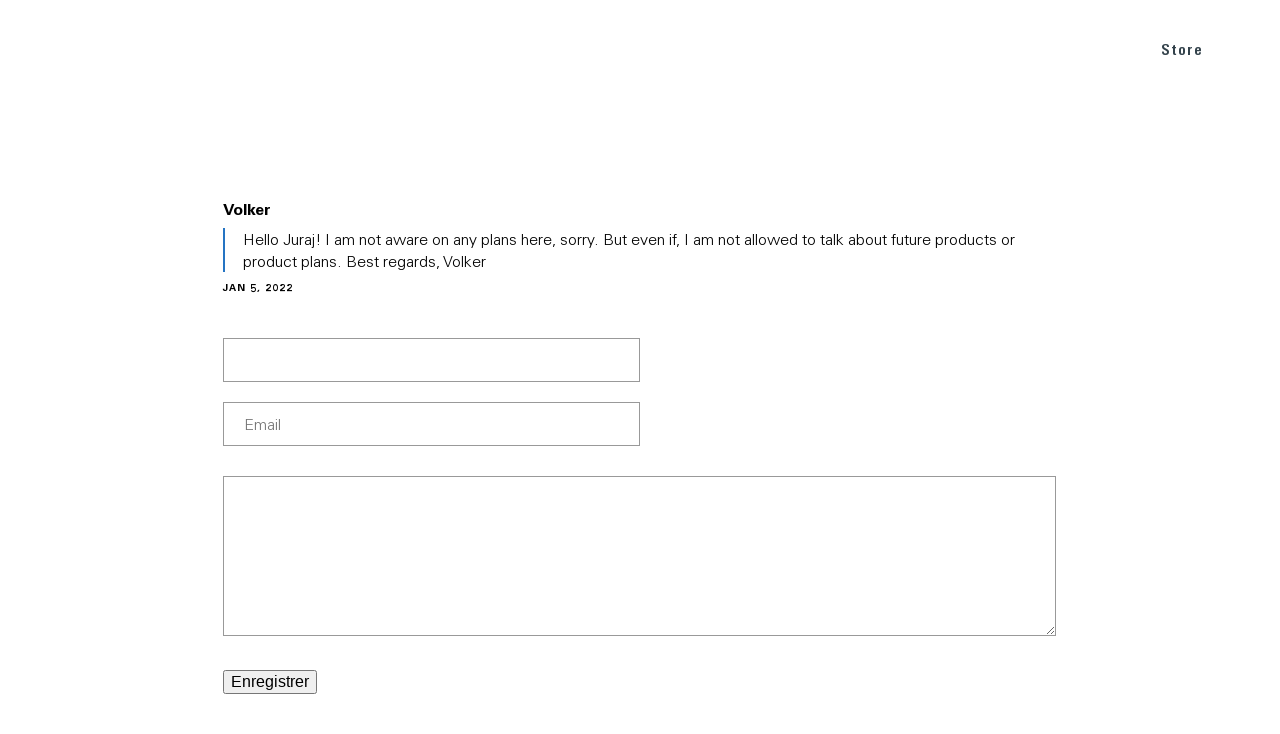

--- FILE ---
content_type: text/html; charset=UTF-8
request_url: https://www.evehome.com/fr/comment/reply/node/2993/field_comments/4949
body_size: 8866
content:
<!DOCTYPE html><html lang="fr" dir="ltr" prefix="og: https://ogp.me/ns#"><head><link rel="stylesheet" type="text/css" href="/themes/custom/smalcode/css/MyWebfontsKit.css?v=1"><script type="text/javascript">
  var _paq = window._paq = window._paq || [];
  
  _paq.push(["setDocumentTitle", document.domain + "/" + document.title]);
  _paq.push(["setCookieDomain", "*.evehome.com"]);
  _paq.push(["setDoNotTrack", true]);
  _paq.push(['trackPageView']);
  _paq.push(['enableLinkTracking']);
  (function() {
var u="//analytics.evehome.com/";
_paq.push(['setTrackerUrl', u+'matomo.php']);
_paq.push(['setSiteId', '1']);
var d=document, g=d.createElement('script'), s=d.getElementsByTagName('script')[0];
g.type='text/javascript'; g.async=true; g.src=u+'matomo.js'; s.parentNode.insertBefore(g,s);
}
)();
</script><meta charset="utf-8" /><noscript><style>form.antibot * :not(.antibot-message) { display: none !important; }</style></noscript><meta property="og:image:url" content="https://www.evehome.com/themes/custom/smalcode/image/general/Open_Graph_Eve.jpg" /><meta name="twitter:card" content="summary_large_image" /><meta name="twitter:image" content="https://www.evehome.com/themes/custom/smalcode/image/general/Open_Graph_Eve.jpg" /><meta name="MobileOptimized" content="width" /><meta name="HandheldFriendly" content="true" /><meta name="viewport" content="width=device-width, initial-scale=1.0" /><link rel="alternate" hreflang="en" href="https://www.evehome.com/en/blog/the-complete-lowdown-of-all-eve-light-switch-functions" /><link rel="alternate" hreflang="de" href="https://www.evehome.com/de/blog/eve-light-switch-alle-funktionen" /><title>Ajouter un nouveau commentaire | evehome.com</title><link rel="stylesheet" media="all" href="/core/assets/vendor/normalize-css/normalize.css?t95rov" /><link rel="stylesheet" media="all" href="/core/modules/system/css/components/align.module.css?t95rov" /><link rel="stylesheet" media="all" href="/core/modules/system/css/components/fieldgroup.module.css?t95rov" /><link rel="stylesheet" media="all" href="/core/modules/system/css/components/container-inline.module.css?t95rov" /><link rel="stylesheet" media="all" href="/core/modules/system/css/components/clearfix.module.css?t95rov" /><link rel="stylesheet" media="all" href="/core/modules/system/css/components/details.module.css?t95rov" /><link rel="stylesheet" media="all" href="/core/modules/system/css/components/hidden.module.css?t95rov" /><link rel="stylesheet" media="all" href="/core/modules/system/css/components/item-list.module.css?t95rov" /><link rel="stylesheet" media="all" href="/core/modules/system/css/components/js.module.css?t95rov" /><link rel="stylesheet" media="all" href="/core/modules/system/css/components/nowrap.module.css?t95rov" /><link rel="stylesheet" media="all" href="/core/modules/system/css/components/position-container.module.css?t95rov" /><link rel="stylesheet" media="all" href="/core/modules/system/css/components/reset-appearance.module.css?t95rov" /><link rel="stylesheet" media="all" href="/core/modules/system/css/components/resize.module.css?t95rov" /><link rel="stylesheet" media="all" href="/core/modules/system/css/components/system-status-counter.css?t95rov" /><link rel="stylesheet" media="all" href="/core/modules/system/css/components/system-status-report-counters.css?t95rov" /><link rel="stylesheet" media="all" href="/core/modules/system/css/components/system-status-report-general-info.css?t95rov" /><link rel="stylesheet" media="all" href="/core/modules/system/css/components/tablesort.module.css?t95rov" /><link rel="stylesheet" media="all" href="/modules/contrib/antibot/css/antibot.css?t95rov" /><link rel="stylesheet" media="all" href="/core/modules/views/css/views.module.css?t95rov" /><link rel="stylesheet" media="all" href="/themes/custom/smalcode/css/vendor/slick.css?t95rov" /><link rel="stylesheet" media="all" href="/themes/custom/smalcode/js/vendor/swiper.css?t95rov" /><link rel="stylesheet" media="all" href="/themes/custom/smalcode/css/eve-main.css?t95rov" /><link rel="stylesheet" media="all" href="/themes/custom/smalcode/css/2021/panels/_index.css?t95rov" /><script src="/core/assets/vendor/modernizr/modernizr.min.js?v=3.11.7"></script><link rel="apple-touch-icon" sizes="180x180" href="/apple-touch-icon.png"><link rel="icon" type="image/png" sizes="32x32" href="/favicon-32x32.png"><link rel="icon" type="image/png" sizes="16x16" href="/favicon-16x16.png"><link rel="manifest" href="/site.webmanifest"><link rel="mask-icon" href="/safari-pinned-tab.svg" color="#000000"><meta name="msapplication-TileColor" content="#ffffff"><meta name="theme-color" content="#ffffff"></head><body class="" ><script type="text/javascript">
window.netsuite_urls = {
add_to_cart: 'https://store.evehome.com/app/site/backend/intl/additemtocart.nl?c=ACCT111368&n=1&ext=T&buyid={{BUY_ID}}&qty=1&selcurrency={{CURRENCY}}&selsubsidiary={{SUBSIDIARY}}&selshopperlanguage=fr_FR&redirect=https%3A%2F%2Fstore.evehome.com%2Fc.ACCT111368%2Feve%2Fcart.ssp%3Fn%3D1%26sc%3D4%26lang%3Dfr_FR%26cur%3D{{CURRENCY_CODE}}',
proceed: 'https://store.evehome.com/app/site/backend/intl/setshopperregioninfo.nl?c=ACCT111368&n=1&ext=T&selcurrency={{CURRENCY}}&selsubsidiary={{SUBSIDIARY}}&selshopperlanguage=fr_FR&redirect=https%3A%2F%2Fstore.evehome.com%2Fc.ACCT111368%2Feve%2Fcart.ssp%3Fn%3D1%26sc%3D4%26lang%3Dfr_FR%26cur%3D{{CURRENCY_CODE}}',
};
window.current_lang = 'fr';
</script><div id="grid"><div class="wrap"><div class="row"><div class="col-1"></div><div class="col-1"></div><div class="col-1"></div><div class="col-1"></div><div class="col-1"></div><div class="col-1"></div><div class="col-1"></div><div class="col-1"></div><div class="col-1"></div><div class="col-1"></div><div class="col-1"></div><div class="col-1"></div></div></div></div><div class="hidden-global-text hidden-global-text-save-price-info" style="display: none;"> Les prix barrés et les économies sont basés sur le prix de vente conseillé de l'appareil unique.</div><div class="dialog-off-canvas-main-canvas" data-off-canvas-main-canvas><div class="layout-container"> <header role="banner"> </header><div><div class="js-view-dom-id-91435d64e349fbedb8fd97f99f19bdd38f2df12a3508eb5b96a834ee48dc49e8 view-wrap"><div class="views-row"><nav id="main-nav" class="eve-navigation v21-navigation"><div class="main-wrap-unuqiue rel"><div class="main-menu"><div class="wrapper rel"> <a class="eve-logo" href="/fr" title="link to home"> <img class="logo white" alt="brand-logo" src="/themes/custom/smalcode/eve-images/Eve_Logo_Small_white%402x.png"> <img class="logo black" alt="brand-logo" style="display: none;" src="/themes/custom/smalcode/eve-images/Eve_Logo_Small_black%402x.png"> <img class="logo-blog" alt="brand-logo" style="display: none;" src="/themes/custom/smalcode/eve-images/blog/eve-blog-menu.png"> </a><div class="menu-font menu-category menu-points"><div class="menu-point submenu-trigger" data-submenu-trigger-id="sub-n-1"><div class="text">Produits</div><div class="border-bottom"></div></div><div class="menu-point submenu-trigger" data-submenu-trigger-id="sub-n-2"><div class="text">Tout sur Eve</div><div class="border-bottom"></div></div></div><div class="menu-font menu-right menu-points"><div class="menu-point "><div class="text"> <a href="/fr/blog">BLOG</a></div><div class="border-bottom"></div></div><div class="mobile-menu-point ori-right-menu"> <a href="/fr/blog">BLOG</a></div><div class="menu-point "><div class="text"> <a href="/fr/support">SUPPORT</a></div><div class="border-bottom"></div></div><div class="mobile-menu-point ori-right-menu"> <a href="/fr/support">SUPPORT</a></div><div class="menu-point btn-style"><div class="text"> <a href="/fr/store">Store</a></div><div class="border-bottom"></div></div><div class="mobile-menu-point ori-right-menu"> <a href="/fr/store">Store</a></div><div class="menu-point shopping-cart"><div class="text"><div class="shopping-cart-container"> <a class="shopping-cart-logo" href="#ShoppingCart" title="link to shopping cart"> <img class="default" alt="cart icon" src="/themes/custom/smalcode/image/general/shopping-bag-white.png"> <img class="black" alt="cart icon" src="/themes/custom/smalcode/image/general/shopping-bag-grey.png" style="display:none;"> </a><div class="shopping-cart-item-count"></div></div></div><div class="border-bottom"></div></div></div></div></div><div id="subnav-overlay"></div></div><div class="v21-submenu v21-submenu-products submenu" data-submenu-content="sub-n-1"><div class="submenu-inner"><div class="maxWidth"><div class="inner-submenu"><div class="close-navi-btn"> <img alt="close" src="/themes/custom/smalcode/2021-images/close.png"></div><div class="flex-wrap category-wrap big-screen"><div class="category-column"><div class="v21-navigation-category desktop-navi"><div class="menu-point menu-font"><div class="text"> Énergie &amp; Chauffage</div></div> <a class="v21-navigation-product" href="/fr/eve-thermo" title="link to Eve Thermo"><style>
body.current-country-us .global-hide--us {
display: none !important;
}    body.current-country-ca .global-hide--ca {
display: none !important;
}
</style><div class="geo-classes-wrapper" data-geo-classes='&#x7B;&quot;hide&quot;&#x3A;&#x5B;&quot;us&quot;,&quot;ca&quot;&#x5D;,&quot;show&quot;&#x3A;&#x5B;&#x5D;&#x7D;' style="display:none"></div><div class="flex-wrap"><div class="image-wrap"> <img loading="lazy" src="/sites/default/files/2025-12/Eve-Thermo-5th-gen.png" width="133" height="133" alt="Eve Thermo icon" /></div><div class="title-text-wrap"><div class="product-title"> Eve Thermo</div><div class="product-subtitle"> Vanne de radiateur intelligente</div></div></div></a><a class="v21-navigation-product" href="/fr/eve-thermo-control" title="link to Eve Thermo Control"><style>
body.current-country-us .global-hide--us {
display: none !important;
}    body.current-country-ca .global-hide--ca {
display: none !important;
}
</style><div class="geo-classes-wrapper" data-geo-classes='&#x7B;&quot;hide&quot;&#x3A;&#x5B;&quot;us&quot;,&quot;ca&quot;&#x5D;,&quot;show&quot;&#x3A;&#x5B;&#x5D;&#x7D;' style="display:none"></div><div class="flex-wrap"><div class="image-wrap"> <img loading="lazy" src="/sites/default/files/2023-08/eve_navigation_eveThermoControl-x2.png" width="64" height="64" alt="Eve Thermo Control" /></div><div class="title-text-wrap"><div class="product-title"> Eve Thermo Control</div><div class="product-subtitle"> Régulateur et capteur de température</div></div></div></a><a class="v21-navigation-product" href="/fr/eve-thermostat" title="link to Eve Thermostat"><style>
.global-show-only--us {
display: none !important;
}
body.current-country-us .global-show-only--us {
display: block !important;
}    .global-show-only--ca {
display: none !important;
}
body.current-country-ca .global-show-only--ca {
display: block !important;
}</style><div class="geo-classes-wrapper" data-geo-classes='&#x7B;&quot;hide&quot;&#x3A;&#x5B;&#x5D;,&quot;show&quot;&#x3A;&#x5B;&quot;us&quot;,&quot;ca&quot;&#x5D;&#x7D;' style="display:none"></div><div class="flex-wrap"><div class="image-wrap"><div class="power-plug-switch-element"><div class="data-original-links" data-id-us="/sites/default/files/2025-12/Eve-Thermostat-US.png" data-id-eu="/sites/default/files/2025-12/Eve-Thermostat-US_0.png" data-id-uk="/sites/default/files/2025-12/Eve-Thermostat-US_1.png" data-id-au="/sites/default/files/2025-12/Eve-Thermostat-US_2.png" data-id-ch="/sites/default/files/2025-12/Eve-Thermostat-US_3.png" style="display:none;"></div><img src="/sites/default/files/2025-12/Eve-Thermostat-US_0.png" alt="Eve Thermostat"></div></div><div class="title-text-wrap"><div class="product-title"> Eve Thermostat</div><div class="product-subtitle"> Smart Thermostat</div></div></div></a><a class="v21-navigation-product" href="/fr/eve-energy" title="link to Eve Energy"><div class="flex-wrap"><div class="image-wrap"><div class="power-plug-switch-element"><div class="data-original-links" data-id-us="/sites/default/files/2023-08/Eve_navigation_icons_Eve_Energy_US.png" data-id-eu="/sites/default/files/2023-08/Eve_navigation_icons_Eve_Energy_EU.png" data-id-uk="/sites/default/files/2023-08/Eve_navigation_icons_Eve_Energy_UK.png" data-id-au="/sites/default/files/2023-08/Eve_navigation_icons_Eve_Energy_AUS.png" data-id-ch="/sites/default/files/2024-03/Eve-Energy-CH-navigation.png" style="display:none;"></div><img src="/sites/default/files/2023-08/Eve_navigation_icons_Eve_Energy_EU.png" alt="Eve Energy"></div></div><div class="title-text-wrap"><div class="product-title"> Eve Energy</div><div class="product-subtitle"> Prise intelligente avec compteur de consommation</div></div></div></a><a class="v21-navigation-product" href="/fr/eve-energy-outdoor" title="link to Eve Energy Outdoor"><style>
body.current-country-us .global-hide--us {
display: none !important;
}    body.current-country-ca .global-hide--ca {
display: none !important;
}
</style><div class="geo-classes-wrapper" data-geo-classes='&#x7B;&quot;hide&quot;&#x3A;&#x5B;&quot;us&quot;,&quot;ca&quot;&#x5D;,&quot;show&quot;&#x3A;&#x5B;&#x5D;&#x7D;' style="display:none"></div><div class="flex-wrap"><div class="image-wrap"> <img loading="lazy" src="/sites/default/files/2024-02/Eve%20Energy%20Outdoor.png" width="64" height="64" alt="Eve Energy Outdoor" /></div><div class="title-text-wrap"><div class="product-title"> Eve Energy Outdoor</div><div class="product-subtitle"> Smart Outdoor Outlet &amp; Power Meter</div></div></div></a><a class="v21-navigation-product" href="/fr/eve-energy-outlet" title="link to Eve Energy Outlet"><style>
.global-show-only--us {
display: none !important;
}
body.current-country-us .global-show-only--us {
display: block !important;
}    .global-show-only--ca {
display: none !important;
}
body.current-country-ca .global-show-only--ca {
display: block !important;
}</style><div class="geo-classes-wrapper" data-geo-classes='&#x7B;&quot;hide&quot;&#x3A;&#x5B;&#x5D;,&quot;show&quot;&#x3A;&#x5B;&quot;us&quot;,&quot;ca&quot;&#x5D;&#x7D;' style="display:none"></div><div class="flex-wrap"><div class="image-wrap"> <img loading="lazy" src="/sites/default/files/2024-02/Eve-Energy-Outlet-navi.png" width="133" height="133" alt="Eve Energy Outlet" /></div><div class="title-text-wrap"><div class="product-title"> Eve Energy Outlet</div><div class="product-subtitle"> Prise intelligente avec compteur de consommation</div></div></div></a><a class="v21-navigation-product" href="/fr/eve-energy-strip" title="link to Eve Energy Strip"><div class="flex-wrap"><div class="image-wrap"><div class="power-plug-switch-element"><div class="data-original-links" data-id-us="/sites/default/files/2023-07/Eve_navigation_icons_Energy_Strip_US.png" data-id-eu="/sites/default/files/2023-07/Eve_navigation_icons_Eve_Energy_Strip.png" data-id-uk="/sites/default/files/2023-07/Eve_navigation_icons_Eve_Energy_Strip_0.png" data-id-au="/sites/default/files/2023-07/Eve_navigation_icons_Eve_Energy_Strip_1.png" data-id-ch="/sites/default/files/2023-07/Eve_navigation_icons_Eve_Energy_Strip.png" style="display:none;"></div><img src="/sites/default/files/2023-07/Eve_navigation_icons_Eve_Energy_Strip.png" alt="Eve Energy Strip"></div></div><div class="title-text-wrap"><div class="product-title"> Eve Energy Strip</div><div class="product-subtitle"> Multiprise connectée</div></div></div></a><a class="v21-navigation-product" href="/fr/eve-room" title="link to Eve Room"><div class="flex-wrap"><div class="image-wrap"> <img loading="lazy" src="/sites/default/files/2023-05/Eve_navigation_icons_Eve_Room.png" width="64" height="65" alt="Eve Room" /></div><div class="title-text-wrap"><div class="product-title"> Eve Room</div><div class="product-subtitle"> Capteur de qualité de l’air intérieur</div></div></div></a></div><div class="v21-navigation-category mobile-navi"><div class="menu-point menu-font mobile-category-trigger" data-id="5019"><div class="text"> Énergie &amp; Chauffage</div><div class="open-mobile-arrow"> <svg viewBox="0 0 9 14" fill="none" xmlns="http://www.w3.org/2000/svg"> <path class="stroke-target" d="M1.00001 12.8138L7.05811 6.82585L1.00001 0.837891" stroke-width="1.44509"/> </svg></div></div><div class="mobile-category-trigger-target" data-id="5019" style="display:none;"> <a class="v21-navigation-product" href="/fr/eve-thermo" title="link to Eve Thermo"><style>
body.current-country-us .global-hide--us {
display: none !important;
}    body.current-country-ca .global-hide--ca {
display: none !important;
}
</style><div class="geo-classes-wrapper" data-geo-classes='&#x7B;&quot;hide&quot;&#x3A;&#x5B;&quot;us&quot;,&quot;ca&quot;&#x5D;,&quot;show&quot;&#x3A;&#x5B;&#x5D;&#x7D;' style="display:none"></div><div class="flex-wrap"><div class="image-wrap"> <img loading="lazy" src="/sites/default/files/2025-12/Eve-Thermo-5th-gen.png" width="133" height="133" alt="Eve Thermo icon" /></div><div class="title-text-wrap"><div class="product-title"> Eve Thermo</div><div class="product-subtitle"> Vanne de radiateur intelligente</div></div></div></a><a class="v21-navigation-product" href="/fr/eve-thermo-control" title="link to Eve Thermo Control"><style>
body.current-country-us .global-hide--us {
display: none !important;
}    body.current-country-ca .global-hide--ca {
display: none !important;
}
</style><div class="geo-classes-wrapper" data-geo-classes='&#x7B;&quot;hide&quot;&#x3A;&#x5B;&quot;us&quot;,&quot;ca&quot;&#x5D;,&quot;show&quot;&#x3A;&#x5B;&#x5D;&#x7D;' style="display:none"></div><div class="flex-wrap"><div class="image-wrap"> <img loading="lazy" src="/sites/default/files/2023-08/eve_navigation_eveThermoControl-x2.png" width="64" height="64" alt="Eve Thermo Control" /></div><div class="title-text-wrap"><div class="product-title"> Eve Thermo Control</div><div class="product-subtitle"> Régulateur et capteur de température</div></div></div></a><a class="v21-navigation-product" href="/fr/eve-thermostat" title="link to Eve Thermostat"><style>
.global-show-only--us {
display: none !important;
}
body.current-country-us .global-show-only--us {
display: block !important;
}    .global-show-only--ca {
display: none !important;
}
body.current-country-ca .global-show-only--ca {
display: block !important;
}</style><div class="geo-classes-wrapper" data-geo-classes='&#x7B;&quot;hide&quot;&#x3A;&#x5B;&#x5D;,&quot;show&quot;&#x3A;&#x5B;&quot;us&quot;,&quot;ca&quot;&#x5D;&#x7D;' style="display:none"></div><div class="flex-wrap"><div class="image-wrap"><div class="power-plug-switch-element"><div class="data-original-links" data-id-us="/sites/default/files/2025-12/Eve-Thermostat-US.png" data-id-eu="/sites/default/files/2025-12/Eve-Thermostat-US_0.png" data-id-uk="/sites/default/files/2025-12/Eve-Thermostat-US_1.png" data-id-au="/sites/default/files/2025-12/Eve-Thermostat-US_2.png" data-id-ch="/sites/default/files/2025-12/Eve-Thermostat-US_3.png" style="display:none;"></div><img src="/sites/default/files/2025-12/Eve-Thermostat-US_0.png" alt="Eve Thermostat"></div></div><div class="title-text-wrap"><div class="product-title"> Eve Thermostat</div><div class="product-subtitle"> Smart Thermostat</div></div></div></a><a class="v21-navigation-product" href="/fr/eve-energy" title="link to Eve Energy"><div class="flex-wrap"><div class="image-wrap"><div class="power-plug-switch-element"><div class="data-original-links" data-id-us="/sites/default/files/2023-08/Eve_navigation_icons_Eve_Energy_US.png" data-id-eu="/sites/default/files/2023-08/Eve_navigation_icons_Eve_Energy_EU.png" data-id-uk="/sites/default/files/2023-08/Eve_navigation_icons_Eve_Energy_UK.png" data-id-au="/sites/default/files/2023-08/Eve_navigation_icons_Eve_Energy_AUS.png" data-id-ch="/sites/default/files/2024-03/Eve-Energy-CH-navigation.png" style="display:none;"></div><img src="/sites/default/files/2023-08/Eve_navigation_icons_Eve_Energy_EU.png" alt="Eve Energy"></div></div><div class="title-text-wrap"><div class="product-title"> Eve Energy</div><div class="product-subtitle"> Prise intelligente avec compteur de consommation</div></div></div></a><a class="v21-navigation-product" href="/fr/eve-energy-outdoor" title="link to Eve Energy Outdoor"><style>
body.current-country-us .global-hide--us {
display: none !important;
}    body.current-country-ca .global-hide--ca {
display: none !important;
}
</style><div class="geo-classes-wrapper" data-geo-classes='&#x7B;&quot;hide&quot;&#x3A;&#x5B;&quot;us&quot;,&quot;ca&quot;&#x5D;,&quot;show&quot;&#x3A;&#x5B;&#x5D;&#x7D;' style="display:none"></div><div class="flex-wrap"><div class="image-wrap"> <img loading="lazy" src="/sites/default/files/2024-02/Eve%20Energy%20Outdoor.png" width="64" height="64" alt="Eve Energy Outdoor" /></div><div class="title-text-wrap"><div class="product-title"> Eve Energy Outdoor</div><div class="product-subtitle"> Smart Outdoor Outlet &amp; Power Meter</div></div></div></a><a class="v21-navigation-product" href="/fr/eve-energy-outlet" title="link to Eve Energy Outlet"><style>
.global-show-only--us {
display: none !important;
}
body.current-country-us .global-show-only--us {
display: block !important;
}    .global-show-only--ca {
display: none !important;
}
body.current-country-ca .global-show-only--ca {
display: block !important;
}</style><div class="geo-classes-wrapper" data-geo-classes='&#x7B;&quot;hide&quot;&#x3A;&#x5B;&#x5D;,&quot;show&quot;&#x3A;&#x5B;&quot;us&quot;,&quot;ca&quot;&#x5D;&#x7D;' style="display:none"></div><div class="flex-wrap"><div class="image-wrap"> <img loading="lazy" src="/sites/default/files/2024-02/Eve-Energy-Outlet-navi.png" width="133" height="133" alt="Eve Energy Outlet" /></div><div class="title-text-wrap"><div class="product-title"> Eve Energy Outlet</div><div class="product-subtitle"> Prise intelligente avec compteur de consommation</div></div></div></a><a class="v21-navigation-product" href="/fr/eve-energy-strip" title="link to Eve Energy Strip"><div class="flex-wrap"><div class="image-wrap"><div class="power-plug-switch-element"><div class="data-original-links" data-id-us="/sites/default/files/2023-07/Eve_navigation_icons_Energy_Strip_US.png" data-id-eu="/sites/default/files/2023-07/Eve_navigation_icons_Eve_Energy_Strip.png" data-id-uk="/sites/default/files/2023-07/Eve_navigation_icons_Eve_Energy_Strip_0.png" data-id-au="/sites/default/files/2023-07/Eve_navigation_icons_Eve_Energy_Strip_1.png" data-id-ch="/sites/default/files/2023-07/Eve_navigation_icons_Eve_Energy_Strip.png" style="display:none;"></div><img src="/sites/default/files/2023-07/Eve_navigation_icons_Eve_Energy_Strip.png" alt="Eve Energy Strip"></div></div><div class="title-text-wrap"><div class="product-title"> Eve Energy Strip</div><div class="product-subtitle"> Multiprise connectée</div></div></div></a><a class="v21-navigation-product" href="/fr/eve-room" title="link to Eve Room"><div class="flex-wrap"><div class="image-wrap"> <img loading="lazy" src="/sites/default/files/2023-05/Eve_navigation_icons_Eve_Room.png" width="64" height="65" alt="Eve Room" /></div><div class="title-text-wrap"><div class="product-title"> Eve Room</div><div class="product-subtitle"> Capteur de qualité de l’air intérieur</div></div></div></a></div></div></div><div class="category-column"><div class="v21-navigation-category desktop-navi"><div class="menu-point menu-font"><div class="text"> Sécurité</div></div> <a class="v21-navigation-product" href="/fr/eve-outdoor-cam" title="link to Eve Outdoor Cam"><div class="flex-wrap"><div class="image-wrap"> <img loading="lazy" src="/sites/default/files/2023-07/test-eve-outdoor-cam.png" width="195" height="195" alt="Eve Outdoor Cam" /></div><div class="title-text-wrap"><div class="product-title"> Eve Outdoor Cam</div><div class="product-subtitle"> Caméra sécurisée avec projecteur</div></div></div></a><a class="v21-navigation-product" href="/fr/eve-cam" title="link to Eve Cam"><div class="flex-wrap"><div class="image-wrap"> <img loading="lazy" src="/sites/default/files/2023-08/eve_navigation_eveCam-x2.png" width="64" height="66" alt="Eve Cam" /></div><div class="title-text-wrap"><div class="product-title"> Eve Cam</div><div class="product-subtitle"> Caméra intérieure intelligente</div></div></div></a><a class="v21-navigation-product" href="/fr/eve-door-window" title="link to Eve Door &amp;amp; Window"><div class="flex-wrap"><div class="image-wrap"> <img loading="lazy" src="/sites/default/files/2023-07/Eve_navigation_icons_Eve_Door_and_Window.png" width="64" height="65" alt="Eve Door &amp; Window" /></div><div class="title-text-wrap"><div class="product-title"> Eve Door &amp; Window</div><div class="product-subtitle"> Capteur de contact intelligent</div></div></div></a><a class="v21-navigation-product" href="/fr/eve-motion" title="link to Eve Motion"><div class="flex-wrap"><div class="image-wrap"> <img loading="lazy" src="/sites/default/files/2023-08/eve_navigation_eveMotion-x2.png" width="64" height="64" alt="Eve Motion" /></div><div class="title-text-wrap"><div class="product-title"> Eve Motion</div><div class="product-subtitle"> Capteur de mouvement sans fil</div></div></div></a><a class="v21-navigation-product" href="/fr/eve-water-guard" title="link to Eve Water Guard"><div class="flex-wrap"><div class="image-wrap"> <img loading="lazy" src="/sites/default/files/2023-08/eve_navigation_eveWaterGuard-x2.png" width="64" height="64" alt="Eve Water Guard" /></div><div class="title-text-wrap"><div class="product-title"> Eve Water Guard</div><div class="product-subtitle"> Détecteur de fuite d&#039;eau connecté</div></div></div></a></div><div class="v21-navigation-category mobile-navi"><div class="menu-point menu-font mobile-category-trigger" data-id="5052"><div class="text"> Sécurité</div><div class="open-mobile-arrow"> <svg viewBox="0 0 9 14" fill="none" xmlns="http://www.w3.org/2000/svg"> <path class="stroke-target" d="M1.00001 12.8138L7.05811 6.82585L1.00001 0.837891" stroke-width="1.44509"/> </svg></div></div><div class="mobile-category-trigger-target" data-id="5052" style="display:none;"> <a class="v21-navigation-product" href="/fr/eve-outdoor-cam" title="link to Eve Outdoor Cam"><div class="flex-wrap"><div class="image-wrap"> <img loading="lazy" src="/sites/default/files/2023-07/test-eve-outdoor-cam.png" width="195" height="195" alt="Eve Outdoor Cam" /></div><div class="title-text-wrap"><div class="product-title"> Eve Outdoor Cam</div><div class="product-subtitle"> Caméra sécurisée avec projecteur</div></div></div></a><a class="v21-navigation-product" href="/fr/eve-cam" title="link to Eve Cam"><div class="flex-wrap"><div class="image-wrap"> <img loading="lazy" src="/sites/default/files/2023-08/eve_navigation_eveCam-x2.png" width="64" height="66" alt="Eve Cam" /></div><div class="title-text-wrap"><div class="product-title"> Eve Cam</div><div class="product-subtitle"> Caméra intérieure intelligente</div></div></div></a><a class="v21-navigation-product" href="/fr/eve-door-window" title="link to Eve Door &amp;amp; Window"><div class="flex-wrap"><div class="image-wrap"> <img loading="lazy" src="/sites/default/files/2023-07/Eve_navigation_icons_Eve_Door_and_Window.png" width="64" height="65" alt="Eve Door &amp; Window" /></div><div class="title-text-wrap"><div class="product-title"> Eve Door &amp; Window</div><div class="product-subtitle"> Capteur de contact intelligent</div></div></div></a><a class="v21-navigation-product" href="/fr/eve-motion" title="link to Eve Motion"><div class="flex-wrap"><div class="image-wrap"> <img loading="lazy" src="/sites/default/files/2023-08/eve_navigation_eveMotion-x2.png" width="64" height="64" alt="Eve Motion" /></div><div class="title-text-wrap"><div class="product-title"> Eve Motion</div><div class="product-subtitle"> Capteur de mouvement sans fil</div></div></div></a><a class="v21-navigation-product" href="/fr/eve-water-guard" title="link to Eve Water Guard"><div class="flex-wrap"><div class="image-wrap"> <img loading="lazy" src="/sites/default/files/2023-08/eve_navigation_eveWaterGuard-x2.png" width="64" height="64" alt="Eve Water Guard" /></div><div class="title-text-wrap"><div class="product-title"> Eve Water Guard</div><div class="product-subtitle"> Détecteur de fuite d&#039;eau connecté</div></div></div></a></div></div></div><div class="category-column"><div class="v21-navigation-category desktop-navi"><div class="menu-point menu-font"><div class="text"> Jardin</div></div> <a class="v21-navigation-product" href="/fr/eve-aqua" title="link to Eve Aqua"><div class="flex-wrap"><div class="image-wrap"> <img loading="lazy" src="/sites/default/files/2023-08/eve_navigation_eveAqua-x2.png" width="64" height="64" alt="Eve Aqua" /></div><div class="title-text-wrap"><div class="product-title"> Eve Aqua</div><div class="product-subtitle"> Contrôleur d&#039;irrigation intelligent</div></div></div></a><a class="v21-navigation-product" href="/fr/eve-weather" title="link to Eve Weather"><div class="flex-wrap"><div class="image-wrap"> <img loading="lazy" src="/sites/default/files/2023-07/Eve_navigation_icons_Eve_Weather.png" width="64" height="65" alt="Eve Weather" /></div><div class="title-text-wrap"><div class="product-title"> Eve Weather</div><div class="product-subtitle"> Station météo connectée</div></div></div></a></div><div class="v21-navigation-category mobile-navi"><div class="menu-point menu-font mobile-category-trigger" data-id="5045"><div class="text"> Jardin</div><div class="open-mobile-arrow"> <svg viewBox="0 0 9 14" fill="none" xmlns="http://www.w3.org/2000/svg"> <path class="stroke-target" d="M1.00001 12.8138L7.05811 6.82585L1.00001 0.837891" stroke-width="1.44509"/> </svg></div></div><div class="mobile-category-trigger-target" data-id="5045" style="display:none;"> <a class="v21-navigation-product" href="/fr/eve-aqua" title="link to Eve Aqua"><div class="flex-wrap"><div class="image-wrap"> <img loading="lazy" src="/sites/default/files/2023-08/eve_navigation_eveAqua-x2.png" width="64" height="64" alt="Eve Aqua" /></div><div class="title-text-wrap"><div class="product-title"> Eve Aqua</div><div class="product-subtitle"> Contrôleur d&#039;irrigation intelligent</div></div></div></a><a class="v21-navigation-product" href="/fr/eve-weather" title="link to Eve Weather"><div class="flex-wrap"><div class="image-wrap"> <img loading="lazy" src="/sites/default/files/2023-07/Eve_navigation_icons_Eve_Weather.png" width="64" height="65" alt="Eve Weather" /></div><div class="title-text-wrap"><div class="product-title"> Eve Weather</div><div class="product-subtitle"> Station météo connectée</div></div></div></a></div></div><div class="v21-navigation-category desktop-navi"><div class="menu-point menu-font"><div class="text"> Éclairage</div></div> <a class="v21-navigation-product" href="/fr/eve-flare" title="link to Eve Flare"><div class="flex-wrap"><div class="image-wrap"> <img loading="lazy" src="/sites/default/files/2023-07/Eve_navigation_icons_Eve_Flare.png" width="64" height="65" alt="Eve Flare" /></div><div class="title-text-wrap"><div class="product-title"> Eve Flare</div><div class="product-subtitle"> Lampe LED intelligente portable</div></div></div></a><a class="v21-navigation-product" href="/fr/eve-dimmer-switch" title="link to Eve Dimmer Switch"><style>
.global-show-only--us {
display: none !important;
}
body.current-country-us .global-show-only--us {
display: block !important;
}    .global-show-only--ca {
display: none !important;
}
body.current-country-ca .global-show-only--ca {
display: block !important;
}</style><div class="geo-classes-wrapper" data-geo-classes='&#x7B;&quot;hide&quot;&#x3A;&#x5B;&#x5D;,&quot;show&quot;&#x3A;&#x5B;&quot;us&quot;,&quot;ca&quot;&#x5D;&#x7D;' style="display:none"></div><div class="flex-wrap"><div class="image-wrap"> <img loading="lazy" src="/sites/default/files/2025-02/Eve-Dimmer-Switch-US.png" width="133" height="133" alt="Icon Eve Dimmer Switch" /></div><div class="title-text-wrap"><div class="product-title"> Eve Dimmer Switch</div><div class="product-subtitle"> Variateur d&#039;intensité intelligent</div></div></div></a><a class="v21-navigation-product" href="/fr/eve-light-switch" title="link to Eve Light Switch"><div class="flex-wrap"><div class="image-wrap"><div class="power-plug-switch-element"><div class="data-original-links" data-id-us="/sites/default/files/2023-07/Eve_navigation_icons_Eve_Light_Switch_US.png" data-id-eu="/sites/default/files/2023-07/Eve_navigation_icons_Eve_Light_Switch.png" data-id-uk="/sites/default/files/2023-07/Eve_navigation_icons_Eve_Light_Switch_0.png" data-id-au="/sites/default/files/2023-07/Eve_navigation_icons_Eve_Light_Switch_1.png" data-id-ch="/sites/default/files/2023-07/Eve_navigation_icons_Eve_Light_Switch.png" style="display:none;"></div><img src="/sites/default/files/2023-07/Eve_navigation_icons_Eve_Light_Switch.png" alt="Eve Light Switch"></div></div><div class="title-text-wrap"><div class="product-title"> Eve Light Switch</div><div class="product-subtitle"> Interrupteur mural intelligent</div></div></div></a></div><div class="v21-navigation-category mobile-navi"><div class="menu-point menu-font mobile-category-trigger" data-id="5031"><div class="text"> Éclairage</div><div class="open-mobile-arrow"> <svg viewBox="0 0 9 14" fill="none" xmlns="http://www.w3.org/2000/svg"> <path class="stroke-target" d="M1.00001 12.8138L7.05811 6.82585L1.00001 0.837891" stroke-width="1.44509"/> </svg></div></div><div class="mobile-category-trigger-target" data-id="5031" style="display:none;"> <a class="v21-navigation-product" href="/fr/eve-flare" title="link to Eve Flare"><div class="flex-wrap"><div class="image-wrap"> <img loading="lazy" src="/sites/default/files/2023-07/Eve_navigation_icons_Eve_Flare.png" width="64" height="65" alt="Eve Flare" /></div><div class="title-text-wrap"><div class="product-title"> Eve Flare</div><div class="product-subtitle"> Lampe LED intelligente portable</div></div></div></a><a class="v21-navigation-product" href="/fr/eve-dimmer-switch" title="link to Eve Dimmer Switch"><style>
.global-show-only--us {
display: none !important;
}
body.current-country-us .global-show-only--us {
display: block !important;
}    .global-show-only--ca {
display: none !important;
}
body.current-country-ca .global-show-only--ca {
display: block !important;
}</style><div class="geo-classes-wrapper" data-geo-classes='&#x7B;&quot;hide&quot;&#x3A;&#x5B;&#x5D;,&quot;show&quot;&#x3A;&#x5B;&quot;us&quot;,&quot;ca&quot;&#x5D;&#x7D;' style="display:none"></div><div class="flex-wrap"><div class="image-wrap"> <img loading="lazy" src="/sites/default/files/2025-02/Eve-Dimmer-Switch-US.png" width="133" height="133" alt="Icon Eve Dimmer Switch" /></div><div class="title-text-wrap"><div class="product-title"> Eve Dimmer Switch</div><div class="product-subtitle"> Variateur d&#039;intensité intelligent</div></div></div></a><a class="v21-navigation-product" href="/fr/eve-light-switch" title="link to Eve Light Switch"><div class="flex-wrap"><div class="image-wrap"><div class="power-plug-switch-element"><div class="data-original-links" data-id-us="/sites/default/files/2023-07/Eve_navigation_icons_Eve_Light_Switch_US.png" data-id-eu="/sites/default/files/2023-07/Eve_navigation_icons_Eve_Light_Switch.png" data-id-uk="/sites/default/files/2023-07/Eve_navigation_icons_Eve_Light_Switch_0.png" data-id-au="/sites/default/files/2023-07/Eve_navigation_icons_Eve_Light_Switch_1.png" data-id-ch="/sites/default/files/2023-07/Eve_navigation_icons_Eve_Light_Switch.png" style="display:none;"></div><img src="/sites/default/files/2023-07/Eve_navigation_icons_Eve_Light_Switch.png" alt="Eve Light Switch"></div></div><div class="title-text-wrap"><div class="product-title"> Eve Light Switch</div><div class="product-subtitle"> Interrupteur mural intelligent</div></div></div></a></div></div></div><div class="category-column"><div class="v21-navigation-category desktop-navi"><div class="menu-point menu-font"><div class="text"> VOLETS &amp; STORES</div></div> <a class="v21-navigation-product" href="/fr/eve-shutter-switch" title="link to Eve Shutter Switch"><style>
body.current-country-us .global-hide--us {
display: none !important;
}    body.current-country-ca .global-hide--ca {
display: none !important;
}
</style><div class="geo-classes-wrapper" data-geo-classes='&#x7B;&quot;hide&quot;&#x3A;&#x5B;&quot;us&quot;,&quot;ca&quot;&#x5D;,&quot;show&quot;&#x3A;&#x5B;&#x5D;&#x7D;' style="display:none"></div><div class="flex-wrap"><div class="image-wrap"> <img loading="lazy" src="/sites/default/files/2023-08/eve_navigation_eveShutterSwitch-x2.png" width="64" height="64" alt="Eve Shutter Switch" /></div><div class="title-text-wrap"><div class="product-title"> Eve Shutter Switch</div><div class="product-subtitle"> Contrôleur de volet intelligent</div></div></div></a><a class="v21-navigation-product" href="/fr/eve-blinds-collection" title="link to Eve Blinds Collection"><div class="flex-wrap"><div class="image-wrap"> <img loading="lazy" src="/sites/default/files/2024-03/eve-blinds-collection-navigation.png" width="64" height="64" alt="Eve Blinds Collection" /></div><div class="title-text-wrap"><div class="product-title"> Eve Blinds Collection</div><div class="product-subtitle"> Custom Smart Blinds</div></div></div></a><a class="v21-navigation-product" href="/fr/eve-motionblinds" title="link to Eve MotionBlinds"><div class="flex-wrap"><div class="image-wrap"> <img loading="lazy" src="/sites/default/files/2023-08/230816_eve_navigation_eve_MotionBlinds-x2.png" width="64" height="64" alt="Eve Motionblinds Upgrade Kit" /></div><div class="title-text-wrap"><div class="product-title"> Eve MotionBlinds</div><div class="product-subtitle"> Kit de motorisation pour stores enrouleurs</div></div></div></a></div><div class="v21-navigation-category mobile-navi"><div class="menu-point menu-font mobile-category-trigger" data-id="5026"><div class="text"> VOLETS &amp; STORES</div><div class="open-mobile-arrow"> <svg viewBox="0 0 9 14" fill="none" xmlns="http://www.w3.org/2000/svg"> <path class="stroke-target" d="M1.00001 12.8138L7.05811 6.82585L1.00001 0.837891" stroke-width="1.44509"/> </svg></div></div><div class="mobile-category-trigger-target" data-id="5026" style="display:none;"> <a class="v21-navigation-product" href="/fr/eve-shutter-switch" title="link to Eve Shutter Switch"><style>
body.current-country-us .global-hide--us {
display: none !important;
}    body.current-country-ca .global-hide--ca {
display: none !important;
}
</style><div class="geo-classes-wrapper" data-geo-classes='&#x7B;&quot;hide&quot;&#x3A;&#x5B;&quot;us&quot;,&quot;ca&quot;&#x5D;,&quot;show&quot;&#x3A;&#x5B;&#x5D;&#x7D;' style="display:none"></div><div class="flex-wrap"><div class="image-wrap"> <img loading="lazy" src="/sites/default/files/2023-08/eve_navigation_eveShutterSwitch-x2.png" width="64" height="64" alt="Eve Shutter Switch" /></div><div class="title-text-wrap"><div class="product-title"> Eve Shutter Switch</div><div class="product-subtitle"> Contrôleur de volet intelligent</div></div></div></a><a class="v21-navigation-product" href="/fr/eve-blinds-collection" title="link to Eve Blinds Collection"><div class="flex-wrap"><div class="image-wrap"> <img loading="lazy" src="/sites/default/files/2024-03/eve-blinds-collection-navigation.png" width="64" height="64" alt="Eve Blinds Collection" /></div><div class="title-text-wrap"><div class="product-title"> Eve Blinds Collection</div><div class="product-subtitle"> Custom Smart Blinds</div></div></div></a><a class="v21-navigation-product" href="/fr/eve-motionblinds" title="link to Eve MotionBlinds"><div class="flex-wrap"><div class="image-wrap"> <img loading="lazy" src="/sites/default/files/2023-08/230816_eve_navigation_eve_MotionBlinds-x2.png" width="64" height="64" alt="Eve Motionblinds Upgrade Kit" /></div><div class="title-text-wrap"><div class="product-title"> Eve MotionBlinds</div><div class="product-subtitle"> Kit de motorisation pour stores enrouleurs</div></div></div></a></div></div></div><div class="category-column"><div class="v21-navigation-category desktop-navi"><div class="menu-point menu-font"><div class="text"> Audio</div></div> <a class="v21-navigation-product" href="/fr/eve-play" title="link to Eve Play"><div class="flex-wrap"><div class="image-wrap"> <img loading="lazy" src="/sites/default/files/2023-08/eve_navigation_evePlay-x2.png" width="64" height="64" alt="Eve Play" /></div><div class="title-text-wrap"><div class="product-title"> Eve Play</div><div class="product-subtitle"> Interface de streaming audio</div></div></div></a></div><div class="v21-navigation-category mobile-navi"><div class="menu-point menu-font mobile-category-trigger" data-id="5023"><div class="text"> Audio</div><div class="open-mobile-arrow"> <svg viewBox="0 0 9 14" fill="none" xmlns="http://www.w3.org/2000/svg"> <path class="stroke-target" d="M1.00001 12.8138L7.05811 6.82585L1.00001 0.837891" stroke-width="1.44509"/> </svg></div></div><div class="mobile-category-trigger-target" data-id="5023" style="display:none;"> <a class="v21-navigation-product" href="/fr/eve-play" title="link to Eve Play"><div class="flex-wrap"><div class="image-wrap"> <img loading="lazy" src="/sites/default/files/2023-08/eve_navigation_evePlay-x2.png" width="64" height="64" alt="Eve Play" /></div><div class="title-text-wrap"><div class="product-title"> Eve Play</div><div class="product-subtitle"> Interface de streaming audio</div></div></div></a></div></div></div></div><div class="flex-wrap category-wrap small-screen"><div class="v21-navigation-category desktop-navi"><div class="menu-point menu-font"><div class="text"> Énergie &amp; Chauffage</div></div> <a class="v21-navigation-product" href="/fr/eve-thermo" title="link to Eve Thermo"><style>
body.current-country-us .global-hide--us {
display: none !important;
}    body.current-country-ca .global-hide--ca {
display: none !important;
}
</style><div class="geo-classes-wrapper" data-geo-classes='&#x7B;&quot;hide&quot;&#x3A;&#x5B;&quot;us&quot;,&quot;ca&quot;&#x5D;,&quot;show&quot;&#x3A;&#x5B;&#x5D;&#x7D;' style="display:none"></div><div class="flex-wrap"><div class="image-wrap"> <img loading="lazy" src="/sites/default/files/2025-12/Eve-Thermo-5th-gen.png" width="133" height="133" alt="Eve Thermo icon" /></div><div class="title-text-wrap"><div class="product-title"> Eve Thermo</div><div class="product-subtitle"> Vanne de radiateur intelligente</div></div></div></a><a class="v21-navigation-product" href="/fr/eve-thermo-control" title="link to Eve Thermo Control"><style>
body.current-country-us .global-hide--us {
display: none !important;
}    body.current-country-ca .global-hide--ca {
display: none !important;
}
</style><div class="geo-classes-wrapper" data-geo-classes='&#x7B;&quot;hide&quot;&#x3A;&#x5B;&quot;us&quot;,&quot;ca&quot;&#x5D;,&quot;show&quot;&#x3A;&#x5B;&#x5D;&#x7D;' style="display:none"></div><div class="flex-wrap"><div class="image-wrap"> <img loading="lazy" src="/sites/default/files/2023-08/eve_navigation_eveThermoControl-x2.png" width="64" height="64" alt="Eve Thermo Control" /></div><div class="title-text-wrap"><div class="product-title"> Eve Thermo Control</div><div class="product-subtitle"> Régulateur et capteur de température</div></div></div></a><a class="v21-navigation-product" href="/fr/eve-thermostat" title="link to Eve Thermostat"><style>
.global-show-only--us {
display: none !important;
}
body.current-country-us .global-show-only--us {
display: block !important;
}    .global-show-only--ca {
display: none !important;
}
body.current-country-ca .global-show-only--ca {
display: block !important;
}</style><div class="geo-classes-wrapper" data-geo-classes='&#x7B;&quot;hide&quot;&#x3A;&#x5B;&#x5D;,&quot;show&quot;&#x3A;&#x5B;&quot;us&quot;,&quot;ca&quot;&#x5D;&#x7D;' style="display:none"></div><div class="flex-wrap"><div class="image-wrap"><div class="power-plug-switch-element"><div class="data-original-links" data-id-us="/sites/default/files/2025-12/Eve-Thermostat-US.png" data-id-eu="/sites/default/files/2025-12/Eve-Thermostat-US_0.png" data-id-uk="/sites/default/files/2025-12/Eve-Thermostat-US_1.png" data-id-au="/sites/default/files/2025-12/Eve-Thermostat-US_2.png" data-id-ch="/sites/default/files/2025-12/Eve-Thermostat-US_3.png" style="display:none;"></div><img src="/sites/default/files/2025-12/Eve-Thermostat-US_0.png" alt="Eve Thermostat"></div></div><div class="title-text-wrap"><div class="product-title"> Eve Thermostat</div><div class="product-subtitle"> Smart Thermostat</div></div></div></a><a class="v21-navigation-product" href="/fr/eve-energy" title="link to Eve Energy"><div class="flex-wrap"><div class="image-wrap"><div class="power-plug-switch-element"><div class="data-original-links" data-id-us="/sites/default/files/2023-08/Eve_navigation_icons_Eve_Energy_US.png" data-id-eu="/sites/default/files/2023-08/Eve_navigation_icons_Eve_Energy_EU.png" data-id-uk="/sites/default/files/2023-08/Eve_navigation_icons_Eve_Energy_UK.png" data-id-au="/sites/default/files/2023-08/Eve_navigation_icons_Eve_Energy_AUS.png" data-id-ch="/sites/default/files/2024-03/Eve-Energy-CH-navigation.png" style="display:none;"></div><img src="/sites/default/files/2023-08/Eve_navigation_icons_Eve_Energy_EU.png" alt="Eve Energy"></div></div><div class="title-text-wrap"><div class="product-title"> Eve Energy</div><div class="product-subtitle"> Prise intelligente avec compteur de consommation</div></div></div></a><a class="v21-navigation-product" href="/fr/eve-energy-outdoor" title="link to Eve Energy Outdoor"><style>
body.current-country-us .global-hide--us {
display: none !important;
}    body.current-country-ca .global-hide--ca {
display: none !important;
}
</style><div class="geo-classes-wrapper" data-geo-classes='&#x7B;&quot;hide&quot;&#x3A;&#x5B;&quot;us&quot;,&quot;ca&quot;&#x5D;,&quot;show&quot;&#x3A;&#x5B;&#x5D;&#x7D;' style="display:none"></div><div class="flex-wrap"><div class="image-wrap"> <img loading="lazy" src="/sites/default/files/2024-02/Eve%20Energy%20Outdoor.png" width="64" height="64" alt="Eve Energy Outdoor" /></div><div class="title-text-wrap"><div class="product-title"> Eve Energy Outdoor</div><div class="product-subtitle"> Smart Outdoor Outlet &amp; Power Meter</div></div></div></a><a class="v21-navigation-product" href="/fr/eve-energy-outlet" title="link to Eve Energy Outlet"><style>
.global-show-only--us {
display: none !important;
}
body.current-country-us .global-show-only--us {
display: block !important;
}    .global-show-only--ca {
display: none !important;
}
body.current-country-ca .global-show-only--ca {
display: block !important;
}</style><div class="geo-classes-wrapper" data-geo-classes='&#x7B;&quot;hide&quot;&#x3A;&#x5B;&#x5D;,&quot;show&quot;&#x3A;&#x5B;&quot;us&quot;,&quot;ca&quot;&#x5D;&#x7D;' style="display:none"></div><div class="flex-wrap"><div class="image-wrap"> <img loading="lazy" src="/sites/default/files/2024-02/Eve-Energy-Outlet-navi.png" width="133" height="133" alt="Eve Energy Outlet" /></div><div class="title-text-wrap"><div class="product-title"> Eve Energy Outlet</div><div class="product-subtitle"> Prise intelligente avec compteur de consommation</div></div></div></a><a class="v21-navigation-product" href="/fr/eve-energy-strip" title="link to Eve Energy Strip"><div class="flex-wrap"><div class="image-wrap"><div class="power-plug-switch-element"><div class="data-original-links" data-id-us="/sites/default/files/2023-07/Eve_navigation_icons_Energy_Strip_US.png" data-id-eu="/sites/default/files/2023-07/Eve_navigation_icons_Eve_Energy_Strip.png" data-id-uk="/sites/default/files/2023-07/Eve_navigation_icons_Eve_Energy_Strip_0.png" data-id-au="/sites/default/files/2023-07/Eve_navigation_icons_Eve_Energy_Strip_1.png" data-id-ch="/sites/default/files/2023-07/Eve_navigation_icons_Eve_Energy_Strip.png" style="display:none;"></div><img src="/sites/default/files/2023-07/Eve_navigation_icons_Eve_Energy_Strip.png" alt="Eve Energy Strip"></div></div><div class="title-text-wrap"><div class="product-title"> Eve Energy Strip</div><div class="product-subtitle"> Multiprise connectée</div></div></div></a><a class="v21-navigation-product" href="/fr/eve-room" title="link to Eve Room"><div class="flex-wrap"><div class="image-wrap"> <img loading="lazy" src="/sites/default/files/2023-05/Eve_navigation_icons_Eve_Room.png" width="64" height="65" alt="Eve Room" /></div><div class="title-text-wrap"><div class="product-title"> Eve Room</div><div class="product-subtitle"> Capteur de qualité de l’air intérieur</div></div></div></a></div><div class="v21-navigation-category mobile-navi"><div class="menu-point menu-font mobile-category-trigger" data-id="5019"><div class="text"> Énergie &amp; Chauffage</div><div class="open-mobile-arrow"> <svg viewBox="0 0 9 14" fill="none" xmlns="http://www.w3.org/2000/svg"> <path class="stroke-target" d="M1.00001 12.8138L7.05811 6.82585L1.00001 0.837891" stroke-width="1.44509"/> </svg></div></div><div class="mobile-category-trigger-target" data-id="5019" style="display:none;"> <a class="v21-navigation-product" href="/fr/eve-thermo" title="link to Eve Thermo"><style>
body.current-country-us .global-hide--us {
display: none !important;
}    body.current-country-ca .global-hide--ca {
display: none !important;
}
</style><div class="geo-classes-wrapper" data-geo-classes='&#x7B;&quot;hide&quot;&#x3A;&#x5B;&quot;us&quot;,&quot;ca&quot;&#x5D;,&quot;show&quot;&#x3A;&#x5B;&#x5D;&#x7D;' style="display:none"></div><div class="flex-wrap"><div class="image-wrap"> <img loading="lazy" src="/sites/default/files/2025-12/Eve-Thermo-5th-gen.png" width="133" height="133" alt="Eve Thermo icon" /></div><div class="title-text-wrap"><div class="product-title"> Eve Thermo</div><div class="product-subtitle"> Vanne de radiateur intelligente</div></div></div></a><a class="v21-navigation-product" href="/fr/eve-thermo-control" title="link to Eve Thermo Control"><style>
body.current-country-us .global-hide--us {
display: none !important;
}    body.current-country-ca .global-hide--ca {
display: none !important;
}
</style><div class="geo-classes-wrapper" data-geo-classes='&#x7B;&quot;hide&quot;&#x3A;&#x5B;&quot;us&quot;,&quot;ca&quot;&#x5D;,&quot;show&quot;&#x3A;&#x5B;&#x5D;&#x7D;' style="display:none"></div><div class="flex-wrap"><div class="image-wrap"> <img loading="lazy" src="/sites/default/files/2023-08/eve_navigation_eveThermoControl-x2.png" width="64" height="64" alt="Eve Thermo Control" /></div><div class="title-text-wrap"><div class="product-title"> Eve Thermo Control</div><div class="product-subtitle"> Régulateur et capteur de température</div></div></div></a><a class="v21-navigation-product" href="/fr/eve-thermostat" title="link to Eve Thermostat"><style>
.global-show-only--us {
display: none !important;
}
body.current-country-us .global-show-only--us {
display: block !important;
}    .global-show-only--ca {
display: none !important;
}
body.current-country-ca .global-show-only--ca {
display: block !important;
}</style><div class="geo-classes-wrapper" data-geo-classes='&#x7B;&quot;hide&quot;&#x3A;&#x5B;&#x5D;,&quot;show&quot;&#x3A;&#x5B;&quot;us&quot;,&quot;ca&quot;&#x5D;&#x7D;' style="display:none"></div><div class="flex-wrap"><div class="image-wrap"><div class="power-plug-switch-element"><div class="data-original-links" data-id-us="/sites/default/files/2025-12/Eve-Thermostat-US.png" data-id-eu="/sites/default/files/2025-12/Eve-Thermostat-US_0.png" data-id-uk="/sites/default/files/2025-12/Eve-Thermostat-US_1.png" data-id-au="/sites/default/files/2025-12/Eve-Thermostat-US_2.png" data-id-ch="/sites/default/files/2025-12/Eve-Thermostat-US_3.png" style="display:none;"></div><img src="/sites/default/files/2025-12/Eve-Thermostat-US_0.png" alt="Eve Thermostat"></div></div><div class="title-text-wrap"><div class="product-title"> Eve Thermostat</div><div class="product-subtitle"> Smart Thermostat</div></div></div></a><a class="v21-navigation-product" href="/fr/eve-energy" title="link to Eve Energy"><div class="flex-wrap"><div class="image-wrap"><div class="power-plug-switch-element"><div class="data-original-links" data-id-us="/sites/default/files/2023-08/Eve_navigation_icons_Eve_Energy_US.png" data-id-eu="/sites/default/files/2023-08/Eve_navigation_icons_Eve_Energy_EU.png" data-id-uk="/sites/default/files/2023-08/Eve_navigation_icons_Eve_Energy_UK.png" data-id-au="/sites/default/files/2023-08/Eve_navigation_icons_Eve_Energy_AUS.png" data-id-ch="/sites/default/files/2024-03/Eve-Energy-CH-navigation.png" style="display:none;"></div><img src="/sites/default/files/2023-08/Eve_navigation_icons_Eve_Energy_EU.png" alt="Eve Energy"></div></div><div class="title-text-wrap"><div class="product-title"> Eve Energy</div><div class="product-subtitle"> Prise intelligente avec compteur de consommation</div></div></div></a><a class="v21-navigation-product" href="/fr/eve-energy-outdoor" title="link to Eve Energy Outdoor"><style>
body.current-country-us .global-hide--us {
display: none !important;
}    body.current-country-ca .global-hide--ca {
display: none !important;
}
</style><div class="geo-classes-wrapper" data-geo-classes='&#x7B;&quot;hide&quot;&#x3A;&#x5B;&quot;us&quot;,&quot;ca&quot;&#x5D;,&quot;show&quot;&#x3A;&#x5B;&#x5D;&#x7D;' style="display:none"></div><div class="flex-wrap"><div class="image-wrap"> <img loading="lazy" src="/sites/default/files/2024-02/Eve%20Energy%20Outdoor.png" width="64" height="64" alt="Eve Energy Outdoor" /></div><div class="title-text-wrap"><div class="product-title"> Eve Energy Outdoor</div><div class="product-subtitle"> Smart Outdoor Outlet &amp; Power Meter</div></div></div></a><a class="v21-navigation-product" href="/fr/eve-energy-outlet" title="link to Eve Energy Outlet"><style>
.global-show-only--us {
display: none !important;
}
body.current-country-us .global-show-only--us {
display: block !important;
}    .global-show-only--ca {
display: none !important;
}
body.current-country-ca .global-show-only--ca {
display: block !important;
}</style><div class="geo-classes-wrapper" data-geo-classes='&#x7B;&quot;hide&quot;&#x3A;&#x5B;&#x5D;,&quot;show&quot;&#x3A;&#x5B;&quot;us&quot;,&quot;ca&quot;&#x5D;&#x7D;' style="display:none"></div><div class="flex-wrap"><div class="image-wrap"> <img loading="lazy" src="/sites/default/files/2024-02/Eve-Energy-Outlet-navi.png" width="133" height="133" alt="Eve Energy Outlet" /></div><div class="title-text-wrap"><div class="product-title"> Eve Energy Outlet</div><div class="product-subtitle"> Prise intelligente avec compteur de consommation</div></div></div></a><a class="v21-navigation-product" href="/fr/eve-energy-strip" title="link to Eve Energy Strip"><div class="flex-wrap"><div class="image-wrap"><div class="power-plug-switch-element"><div class="data-original-links" data-id-us="/sites/default/files/2023-07/Eve_navigation_icons_Energy_Strip_US.png" data-id-eu="/sites/default/files/2023-07/Eve_navigation_icons_Eve_Energy_Strip.png" data-id-uk="/sites/default/files/2023-07/Eve_navigation_icons_Eve_Energy_Strip_0.png" data-id-au="/sites/default/files/2023-07/Eve_navigation_icons_Eve_Energy_Strip_1.png" data-id-ch="/sites/default/files/2023-07/Eve_navigation_icons_Eve_Energy_Strip.png" style="display:none;"></div><img src="/sites/default/files/2023-07/Eve_navigation_icons_Eve_Energy_Strip.png" alt="Eve Energy Strip"></div></div><div class="title-text-wrap"><div class="product-title"> Eve Energy Strip</div><div class="product-subtitle"> Multiprise connectée</div></div></div></a><a class="v21-navigation-product" href="/fr/eve-room" title="link to Eve Room"><div class="flex-wrap"><div class="image-wrap"> <img loading="lazy" src="/sites/default/files/2023-05/Eve_navigation_icons_Eve_Room.png" width="64" height="65" alt="Eve Room" /></div><div class="title-text-wrap"><div class="product-title"> Eve Room</div><div class="product-subtitle"> Capteur de qualité de l’air intérieur</div></div></div></a></div></div><div class="v21-navigation-category desktop-navi"><div class="menu-point menu-font"><div class="text"> Sécurité</div></div> <a class="v21-navigation-product" href="/fr/eve-outdoor-cam" title="link to Eve Outdoor Cam"><div class="flex-wrap"><div class="image-wrap"> <img loading="lazy" src="/sites/default/files/2023-07/test-eve-outdoor-cam.png" width="195" height="195" alt="Eve Outdoor Cam" /></div><div class="title-text-wrap"><div class="product-title"> Eve Outdoor Cam</div><div class="product-subtitle"> Caméra sécurisée avec projecteur</div></div></div></a><a class="v21-navigation-product" href="/fr/eve-cam" title="link to Eve Cam"><div class="flex-wrap"><div class="image-wrap"> <img loading="lazy" src="/sites/default/files/2023-08/eve_navigation_eveCam-x2.png" width="64" height="66" alt="Eve Cam" /></div><div class="title-text-wrap"><div class="product-title"> Eve Cam</div><div class="product-subtitle"> Caméra intérieure intelligente</div></div></div></a><a class="v21-navigation-product" href="/fr/eve-door-window" title="link to Eve Door &amp;amp; Window"><div class="flex-wrap"><div class="image-wrap"> <img loading="lazy" src="/sites/default/files/2023-07/Eve_navigation_icons_Eve_Door_and_Window.png" width="64" height="65" alt="Eve Door &amp; Window" /></div><div class="title-text-wrap"><div class="product-title"> Eve Door &amp; Window</div><div class="product-subtitle"> Capteur de contact intelligent</div></div></div></a><a class="v21-navigation-product" href="/fr/eve-motion" title="link to Eve Motion"><div class="flex-wrap"><div class="image-wrap"> <img loading="lazy" src="/sites/default/files/2023-08/eve_navigation_eveMotion-x2.png" width="64" height="64" alt="Eve Motion" /></div><div class="title-text-wrap"><div class="product-title"> Eve Motion</div><div class="product-subtitle"> Capteur de mouvement sans fil</div></div></div></a><a class="v21-navigation-product" href="/fr/eve-water-guard" title="link to Eve Water Guard"><div class="flex-wrap"><div class="image-wrap"> <img loading="lazy" src="/sites/default/files/2023-08/eve_navigation_eveWaterGuard-x2.png" width="64" height="64" alt="Eve Water Guard" /></div><div class="title-text-wrap"><div class="product-title"> Eve Water Guard</div><div class="product-subtitle"> Détecteur de fuite d&#039;eau connecté</div></div></div></a></div><div class="v21-navigation-category mobile-navi"><div class="menu-point menu-font mobile-category-trigger" data-id="5052"><div class="text"> Sécurité</div><div class="open-mobile-arrow"> <svg viewBox="0 0 9 14" fill="none" xmlns="http://www.w3.org/2000/svg"> <path class="stroke-target" d="M1.00001 12.8138L7.05811 6.82585L1.00001 0.837891" stroke-width="1.44509"/> </svg></div></div><div class="mobile-category-trigger-target" data-id="5052" style="display:none;"> <a class="v21-navigation-product" href="/fr/eve-outdoor-cam" title="link to Eve Outdoor Cam"><div class="flex-wrap"><div class="image-wrap"> <img loading="lazy" src="/sites/default/files/2023-07/test-eve-outdoor-cam.png" width="195" height="195" alt="Eve Outdoor Cam" /></div><div class="title-text-wrap"><div class="product-title"> Eve Outdoor Cam</div><div class="product-subtitle"> Caméra sécurisée avec projecteur</div></div></div></a><a class="v21-navigation-product" href="/fr/eve-cam" title="link to Eve Cam"><div class="flex-wrap"><div class="image-wrap"> <img loading="lazy" src="/sites/default/files/2023-08/eve_navigation_eveCam-x2.png" width="64" height="66" alt="Eve Cam" /></div><div class="title-text-wrap"><div class="product-title"> Eve Cam</div><div class="product-subtitle"> Caméra intérieure intelligente</div></div></div></a><a class="v21-navigation-product" href="/fr/eve-door-window" title="link to Eve Door &amp;amp; Window"><div class="flex-wrap"><div class="image-wrap"> <img loading="lazy" src="/sites/default/files/2023-07/Eve_navigation_icons_Eve_Door_and_Window.png" width="64" height="65" alt="Eve Door &amp; Window" /></div><div class="title-text-wrap"><div class="product-title"> Eve Door &amp; Window</div><div class="product-subtitle"> Capteur de contact intelligent</div></div></div></a><a class="v21-navigation-product" href="/fr/eve-motion" title="link to Eve Motion"><div class="flex-wrap"><div class="image-wrap"> <img loading="lazy" src="/sites/default/files/2023-08/eve_navigation_eveMotion-x2.png" width="64" height="64" alt="Eve Motion" /></div><div class="title-text-wrap"><div class="product-title"> Eve Motion</div><div class="product-subtitle"> Capteur de mouvement sans fil</div></div></div></a><a class="v21-navigation-product" href="/fr/eve-water-guard" title="link to Eve Water Guard"><div class="flex-wrap"><div class="image-wrap"> <img loading="lazy" src="/sites/default/files/2023-08/eve_navigation_eveWaterGuard-x2.png" width="64" height="64" alt="Eve Water Guard" /></div><div class="title-text-wrap"><div class="product-title"> Eve Water Guard</div><div class="product-subtitle"> Détecteur de fuite d&#039;eau connecté</div></div></div></a></div></div><div class="v21-navigation-category desktop-navi"><div class="menu-point menu-font"><div class="text"> Jardin</div></div> <a class="v21-navigation-product" href="/fr/eve-aqua" title="link to Eve Aqua"><div class="flex-wrap"><div class="image-wrap"> <img loading="lazy" src="/sites/default/files/2023-08/eve_navigation_eveAqua-x2.png" width="64" height="64" alt="Eve Aqua" /></div><div class="title-text-wrap"><div class="product-title"> Eve Aqua</div><div class="product-subtitle"> Contrôleur d&#039;irrigation intelligent</div></div></div></a><a class="v21-navigation-product" href="/fr/eve-weather" title="link to Eve Weather"><div class="flex-wrap"><div class="image-wrap"> <img loading="lazy" src="/sites/default/files/2023-07/Eve_navigation_icons_Eve_Weather.png" width="64" height="65" alt="Eve Weather" /></div><div class="title-text-wrap"><div class="product-title"> Eve Weather</div><div class="product-subtitle"> Station météo connectée</div></div></div></a></div><div class="v21-navigation-category mobile-navi"><div class="menu-point menu-font mobile-category-trigger" data-id="5045"><div class="text"> Jardin</div><div class="open-mobile-arrow"> <svg viewBox="0 0 9 14" fill="none" xmlns="http://www.w3.org/2000/svg"> <path class="stroke-target" d="M1.00001 12.8138L7.05811 6.82585L1.00001 0.837891" stroke-width="1.44509"/> </svg></div></div><div class="mobile-category-trigger-target" data-id="5045" style="display:none;"> <a class="v21-navigation-product" href="/fr/eve-aqua" title="link to Eve Aqua"><div class="flex-wrap"><div class="image-wrap"> <img loading="lazy" src="/sites/default/files/2023-08/eve_navigation_eveAqua-x2.png" width="64" height="64" alt="Eve Aqua" /></div><div class="title-text-wrap"><div class="product-title"> Eve Aqua</div><div class="product-subtitle"> Contrôleur d&#039;irrigation intelligent</div></div></div></a><a class="v21-navigation-product" href="/fr/eve-weather" title="link to Eve Weather"><div class="flex-wrap"><div class="image-wrap"> <img loading="lazy" src="/sites/default/files/2023-07/Eve_navigation_icons_Eve_Weather.png" width="64" height="65" alt="Eve Weather" /></div><div class="title-text-wrap"><div class="product-title"> Eve Weather</div><div class="product-subtitle"> Station météo connectée</div></div></div></a></div></div><div class="v21-navigation-category desktop-navi"><div class="menu-point menu-font"><div class="text"> Éclairage</div></div> <a class="v21-navigation-product" href="/fr/eve-flare" title="link to Eve Flare"><div class="flex-wrap"><div class="image-wrap"> <img loading="lazy" src="/sites/default/files/2023-07/Eve_navigation_icons_Eve_Flare.png" width="64" height="65" alt="Eve Flare" /></div><div class="title-text-wrap"><div class="product-title"> Eve Flare</div><div class="product-subtitle"> Lampe LED intelligente portable</div></div></div></a><a class="v21-navigation-product" href="/fr/eve-dimmer-switch" title="link to Eve Dimmer Switch"><style>
.global-show-only--us {
display: none !important;
}
body.current-country-us .global-show-only--us {
display: block !important;
}    .global-show-only--ca {
display: none !important;
}
body.current-country-ca .global-show-only--ca {
display: block !important;
}</style><div class="geo-classes-wrapper" data-geo-classes='&#x7B;&quot;hide&quot;&#x3A;&#x5B;&#x5D;,&quot;show&quot;&#x3A;&#x5B;&quot;us&quot;,&quot;ca&quot;&#x5D;&#x7D;' style="display:none"></div><div class="flex-wrap"><div class="image-wrap"> <img loading="lazy" src="/sites/default/files/2025-02/Eve-Dimmer-Switch-US.png" width="133" height="133" alt="Icon Eve Dimmer Switch" /></div><div class="title-text-wrap"><div class="product-title"> Eve Dimmer Switch</div><div class="product-subtitle"> Variateur d&#039;intensité intelligent</div></div></div></a><a class="v21-navigation-product" href="/fr/eve-light-switch" title="link to Eve Light Switch"><div class="flex-wrap"><div class="image-wrap"><div class="power-plug-switch-element"><div class="data-original-links" data-id-us="/sites/default/files/2023-07/Eve_navigation_icons_Eve_Light_Switch_US.png" data-id-eu="/sites/default/files/2023-07/Eve_navigation_icons_Eve_Light_Switch.png" data-id-uk="/sites/default/files/2023-07/Eve_navigation_icons_Eve_Light_Switch_0.png" data-id-au="/sites/default/files/2023-07/Eve_navigation_icons_Eve_Light_Switch_1.png" data-id-ch="/sites/default/files/2023-07/Eve_navigation_icons_Eve_Light_Switch.png" style="display:none;"></div><img src="/sites/default/files/2023-07/Eve_navigation_icons_Eve_Light_Switch.png" alt="Eve Light Switch"></div></div><div class="title-text-wrap"><div class="product-title"> Eve Light Switch</div><div class="product-subtitle"> Interrupteur mural intelligent</div></div></div></a></div><div class="v21-navigation-category mobile-navi"><div class="menu-point menu-font mobile-category-trigger" data-id="5031"><div class="text"> Éclairage</div><div class="open-mobile-arrow"> <svg viewBox="0 0 9 14" fill="none" xmlns="http://www.w3.org/2000/svg"> <path class="stroke-target" d="M1.00001 12.8138L7.05811 6.82585L1.00001 0.837891" stroke-width="1.44509"/> </svg></div></div><div class="mobile-category-trigger-target" data-id="5031" style="display:none;"> <a class="v21-navigation-product" href="/fr/eve-flare" title="link to Eve Flare"><div class="flex-wrap"><div class="image-wrap"> <img loading="lazy" src="/sites/default/files/2023-07/Eve_navigation_icons_Eve_Flare.png" width="64" height="65" alt="Eve Flare" /></div><div class="title-text-wrap"><div class="product-title"> Eve Flare</div><div class="product-subtitle"> Lampe LED intelligente portable</div></div></div></a><a class="v21-navigation-product" href="/fr/eve-dimmer-switch" title="link to Eve Dimmer Switch"><style>
.global-show-only--us {
display: none !important;
}
body.current-country-us .global-show-only--us {
display: block !important;
}    .global-show-only--ca {
display: none !important;
}
body.current-country-ca .global-show-only--ca {
display: block !important;
}</style><div class="geo-classes-wrapper" data-geo-classes='&#x7B;&quot;hide&quot;&#x3A;&#x5B;&#x5D;,&quot;show&quot;&#x3A;&#x5B;&quot;us&quot;,&quot;ca&quot;&#x5D;&#x7D;' style="display:none"></div><div class="flex-wrap"><div class="image-wrap"> <img loading="lazy" src="/sites/default/files/2025-02/Eve-Dimmer-Switch-US.png" width="133" height="133" alt="Icon Eve Dimmer Switch" /></div><div class="title-text-wrap"><div class="product-title"> Eve Dimmer Switch</div><div class="product-subtitle"> Variateur d&#039;intensité intelligent</div></div></div></a><a class="v21-navigation-product" href="/fr/eve-light-switch" title="link to Eve Light Switch"><div class="flex-wrap"><div class="image-wrap"><div class="power-plug-switch-element"><div class="data-original-links" data-id-us="/sites/default/files/2023-07/Eve_navigation_icons_Eve_Light_Switch_US.png" data-id-eu="/sites/default/files/2023-07/Eve_navigation_icons_Eve_Light_Switch.png" data-id-uk="/sites/default/files/2023-07/Eve_navigation_icons_Eve_Light_Switch_0.png" data-id-au="/sites/default/files/2023-07/Eve_navigation_icons_Eve_Light_Switch_1.png" data-id-ch="/sites/default/files/2023-07/Eve_navigation_icons_Eve_Light_Switch.png" style="display:none;"></div><img src="/sites/default/files/2023-07/Eve_navigation_icons_Eve_Light_Switch.png" alt="Eve Light Switch"></div></div><div class="title-text-wrap"><div class="product-title"> Eve Light Switch</div><div class="product-subtitle"> Interrupteur mural intelligent</div></div></div></a></div></div><div class="v21-navigation-category desktop-navi"><div class="menu-point menu-font"><div class="text"> VOLETS &amp; STORES</div></div> <a class="v21-navigation-product" href="/fr/eve-shutter-switch" title="link to Eve Shutter Switch"><style>
body.current-country-us .global-hide--us {
display: none !important;
}    body.current-country-ca .global-hide--ca {
display: none !important;
}
</style><div class="geo-classes-wrapper" data-geo-classes='&#x7B;&quot;hide&quot;&#x3A;&#x5B;&quot;us&quot;,&quot;ca&quot;&#x5D;,&quot;show&quot;&#x3A;&#x5B;&#x5D;&#x7D;' style="display:none"></div><div class="flex-wrap"><div class="image-wrap"> <img loading="lazy" src="/sites/default/files/2023-08/eve_navigation_eveShutterSwitch-x2.png" width="64" height="64" alt="Eve Shutter Switch" /></div><div class="title-text-wrap"><div class="product-title"> Eve Shutter Switch</div><div class="product-subtitle"> Contrôleur de volet intelligent</div></div></div></a><a class="v21-navigation-product" href="/fr/eve-blinds-collection" title="link to Eve Blinds Collection"><div class="flex-wrap"><div class="image-wrap"> <img loading="lazy" src="/sites/default/files/2024-03/eve-blinds-collection-navigation.png" width="64" height="64" alt="Eve Blinds Collection" /></div><div class="title-text-wrap"><div class="product-title"> Eve Blinds Collection</div><div class="product-subtitle"> Custom Smart Blinds</div></div></div></a><a class="v21-navigation-product" href="/fr/eve-motionblinds" title="link to Eve MotionBlinds"><div class="flex-wrap"><div class="image-wrap"> <img loading="lazy" src="/sites/default/files/2023-08/230816_eve_navigation_eve_MotionBlinds-x2.png" width="64" height="64" alt="Eve Motionblinds Upgrade Kit" /></div><div class="title-text-wrap"><div class="product-title"> Eve MotionBlinds</div><div class="product-subtitle"> Kit de motorisation pour stores enrouleurs</div></div></div></a></div><div class="v21-navigation-category mobile-navi"><div class="menu-point menu-font mobile-category-trigger" data-id="5026"><div class="text"> VOLETS &amp; STORES</div><div class="open-mobile-arrow"> <svg viewBox="0 0 9 14" fill="none" xmlns="http://www.w3.org/2000/svg"> <path class="stroke-target" d="M1.00001 12.8138L7.05811 6.82585L1.00001 0.837891" stroke-width="1.44509"/> </svg></div></div><div class="mobile-category-trigger-target" data-id="5026" style="display:none;"> <a class="v21-navigation-product" href="/fr/eve-shutter-switch" title="link to Eve Shutter Switch"><style>
body.current-country-us .global-hide--us {
display: none !important;
}    body.current-country-ca .global-hide--ca {
display: none !important;
}
</style><div class="geo-classes-wrapper" data-geo-classes='&#x7B;&quot;hide&quot;&#x3A;&#x5B;&quot;us&quot;,&quot;ca&quot;&#x5D;,&quot;show&quot;&#x3A;&#x5B;&#x5D;&#x7D;' style="display:none"></div><div class="flex-wrap"><div class="image-wrap"> <img loading="lazy" src="/sites/default/files/2023-08/eve_navigation_eveShutterSwitch-x2.png" width="64" height="64" alt="Eve Shutter Switch" /></div><div class="title-text-wrap"><div class="product-title"> Eve Shutter Switch</div><div class="product-subtitle"> Contrôleur de volet intelligent</div></div></div></a><a class="v21-navigation-product" href="/fr/eve-blinds-collection" title="link to Eve Blinds Collection"><div class="flex-wrap"><div class="image-wrap"> <img loading="lazy" src="/sites/default/files/2024-03/eve-blinds-collection-navigation.png" width="64" height="64" alt="Eve Blinds Collection" /></div><div class="title-text-wrap"><div class="product-title"> Eve Blinds Collection</div><div class="product-subtitle"> Custom Smart Blinds</div></div></div></a><a class="v21-navigation-product" href="/fr/eve-motionblinds" title="link to Eve MotionBlinds"><div class="flex-wrap"><div class="image-wrap"> <img loading="lazy" src="/sites/default/files/2023-08/230816_eve_navigation_eve_MotionBlinds-x2.png" width="64" height="64" alt="Eve Motionblinds Upgrade Kit" /></div><div class="title-text-wrap"><div class="product-title"> Eve MotionBlinds</div><div class="product-subtitle"> Kit de motorisation pour stores enrouleurs</div></div></div></a></div></div><div class="v21-navigation-category desktop-navi"><div class="menu-point menu-font"><div class="text"> Audio</div></div> <a class="v21-navigation-product" href="/fr/eve-play" title="link to Eve Play"><div class="flex-wrap"><div class="image-wrap"> <img loading="lazy" src="/sites/default/files/2023-08/eve_navigation_evePlay-x2.png" width="64" height="64" alt="Eve Play" /></div><div class="title-text-wrap"><div class="product-title"> Eve Play</div><div class="product-subtitle"> Interface de streaming audio</div></div></div></a></div><div class="v21-navigation-category mobile-navi"><div class="menu-point menu-font mobile-category-trigger" data-id="5023"><div class="text"> Audio</div><div class="open-mobile-arrow"> <svg viewBox="0 0 9 14" fill="none" xmlns="http://www.w3.org/2000/svg"> <path class="stroke-target" d="M1.00001 12.8138L7.05811 6.82585L1.00001 0.837891" stroke-width="1.44509"/> </svg></div></div><div class="mobile-category-trigger-target" data-id="5023" style="display:none;"> <a class="v21-navigation-product" href="/fr/eve-play" title="link to Eve Play"><div class="flex-wrap"><div class="image-wrap"> <img loading="lazy" src="/sites/default/files/2023-08/eve_navigation_evePlay-x2.png" width="64" height="64" alt="Eve Play" /></div><div class="title-text-wrap"><div class="product-title"> Eve Play</div><div class="product-subtitle"> Interface de streaming audio</div></div></div></a></div></div></div><div class="flex-wrap bottom-links-wrap"></div></div></div></div></div><div class="v21-submenu v21-submenu-about-eve submenu" data-submenu-content="sub-n-2"><div class="submenu-inner"><div class="inner-submenu"><div class="close-navi-btn"> <img alt="close" src="/themes/custom/smalcode/2021-images/close.png"></div><div class="flex-wrap"> <a class="v21-navigation-link-with-image desktop-navi" href="/fr/eve-app"><div class="ratio-wrap"><div class="abs-wrap"><div class="rel"><div class="bg-image-helper" style="background-image:url('/sites/default/files/2023-08/Frame%207591_0.jpg');"></div><div class="inner-title" ><div class="icon"> <img loading="lazy" src="/sites/default/files/2023-08/Value%20Icons.png" width="81" height="81" alt="" /></div> Eve App</div></div></div></div></a> <a class="v21-navigation-product v21-navigation-link-with-image mobile-navi mobile-alternative-with-icon" href="/fr/eve-app"><div class="flex-wrap"><div class="image-wrap"> <img loading="lazy" src="/sites/default/files/2023-08/eve%20App%20icon%20mobile-x2.png" width="64" height="64" alt="" /></div><div class="title-text-wrap"><div class="product-title"> Eve App</div></div></div> </a><a class="v21-navigation-link-with-image desktop-navi" href="/fr/matter"><div class="ratio-wrap"><div class="abs-wrap"><div class="rel"><div class="bg-image-helper" style="background-image:url('/sites/default/files/2023-08/Welcome%20Matter.png');"></div><div class="inner-title" ><div class="icon"> <img loading="lazy" src="/sites/default/files/2023-08/Group%20291.png" width="94" height="84" alt="" /></div> Matter</div></div></div></div></a> <a class="v21-navigation-product v21-navigation-link-with-image mobile-navi mobile-alternative-with-icon" href="/fr/matter"><div class="flex-wrap"><div class="image-wrap"> <img loading="lazy" src="/sites/default/files/2023-08/eve%20Matter%20icon-x2.png" width="64" height="64" alt="" /></div><div class="title-text-wrap"><div class="product-title"> Matter</div></div></div> </a><a class="v21-navigation-link-with-image desktop-navi" href="/fr/thread"><div class="ratio-wrap"><div class="abs-wrap"><div class="rel"><div class="bg-image-helper" style="background-image:url('/sites/default/files/2023-08/discover%20Thread.png');"></div><div class="inner-title" ><div class="icon"> <img loading="lazy" src="/sites/default/files/2023-08/eve_thread_icon-x2.png.png" width="80" height="80" alt="" /></div> Thread</div></div></div></div></a> <a class="v21-navigation-product v21-navigation-link-with-image mobile-navi mobile-alternative-with-icon" href="/fr/thread"><div class="flex-wrap"><div class="image-wrap"> <img loading="lazy" src="/sites/default/files/2023-08/eve_thread_icon_mobile-x2.png" width="64" height="64" alt="" /></div><div class="title-text-wrap"><div class="product-title"> Thread</div></div></div> </a><a class="v21-navigation-link-with-image desktop-navi" href="/fr/vie-privee"><div class="ratio-wrap"><div class="abs-wrap"><div class="rel"><div class="bg-image-helper" style="background-image:url('/sites/default/files/2023-08/Privacy_0.png');"></div><div class="inner-title" ><div class="icon"> <img loading="lazy" src="/sites/default/files/2023-08/Privacy.png" width="81" height="81" alt="" /></div> Vie privée</div></div></div></div></a> <a class="v21-navigation-product v21-navigation-link-with-image mobile-navi mobile-alternative-with-icon" href="/fr/vie-privee"><div class="flex-wrap"><div class="image-wrap"> <img loading="lazy" src="/sites/default/files/2023-08/eve%20Privacy%20icon%20mobile-x2.png" width="64" height="64" alt="" /></div><div class="title-text-wrap"><div class="product-title"> Vie privée</div></div></div> </a></div></div></div></div></nav><nav id="mobile-nav" class="eve-navigation v21-navigation"><div class="outer-wrap"><div class="rel"><div class="clearfix"><div class="left-menu"> <a href="/fr" title="link to home"> <img class="elgato-logo white" alt="brand-logo" src="/themes/custom/smalcode/eve-images/Eve_Logo_Small_white%402x.png"> <img class="elgato-logo black" alt="brand-logo" style="display: none;" src="/themes/custom/smalcode/eve-images/Eve_Logo_Small_black%402x.png"> <img class="elgato-logo logo-blog" alt="brand-logo" style="display: none;" src="/themes/custom/smalcode/eve-images/blog/eve-blog-menu.png"> </a></div> <a class="store-btn" href="/store">Store</a><div class="mobile-shopping-cart-wrapper"><div class="text"><div class="shopping-cart-container"> <a class="shopping-cart-logo" href="#ShoppingCart" title="link to shopping cart"> <img class="default" alt="cart icon" src="/themes/custom/smalcode/image/general/shopping-bag-white.png"> <img class="black" alt="cart icon" src="/themes/custom/smalcode/image/general/shopping-bag-grey.png" style="display:none;"> </a><div class="shopping-cart-item-count"></div></div></div></div><div class="mobile-overlay-trigger"><div class="inner"> <span></span> <span></span> <span></span></div></div></div></div></div></nav><div id="mobile-overlay-navi" class="eve-navigation v21-navigation-mobile"><div class="outer-wrap"><div class="rel"><div class="inner-bg"><div class="inner-container menu-font"><div class="menu-font menu-category menu-points"><div class="menu-point submenu-trigger-mobile" data-id="sub-n-1"><div class="text">Produits</div><div class="border-bottom"></div><div class="open-mobile-arrow"> <svg viewBox="0 0 9 14" fill="none" xmlns="http://www.w3.org/2000/svg"> <path class="stroke-target" d="M1.00001 12.8138L7.05811 6.82585L1.00001 0.837891" stroke-width="1.44509"/> </svg></div></div><div class="mobile-submenu" data-id="sub-n-1" style="display:none;"><div class="flex-wrap category-wrap big-screen"><div class="category-column"><div class="v21-navigation-category desktop-navi"><div class="menu-point menu-font"><div class="text"> Énergie &amp; Chauffage</div></div> <a class="v21-navigation-product" href="/fr/eve-thermo" title="link to Eve Thermo"><style>
body.current-country-us .global-hide--us {
display: none !important;
}    body.current-country-ca .global-hide--ca {
display: none !important;
}
</style><div class="geo-classes-wrapper" data-geo-classes='&#x7B;&quot;hide&quot;&#x3A;&#x5B;&quot;us&quot;,&quot;ca&quot;&#x5D;,&quot;show&quot;&#x3A;&#x5B;&#x5D;&#x7D;' style="display:none"></div><div class="flex-wrap"><div class="image-wrap"> <img loading="lazy" src="/sites/default/files/2025-12/Eve-Thermo-5th-gen.png" width="133" height="133" alt="Eve Thermo icon" /></div><div class="title-text-wrap"><div class="product-title"> Eve Thermo</div><div class="product-subtitle"> Vanne de radiateur intelligente</div></div></div></a><a class="v21-navigation-product" href="/fr/eve-thermo-control" title="link to Eve Thermo Control"><style>
body.current-country-us .global-hide--us {
display: none !important;
}    body.current-country-ca .global-hide--ca {
display: none !important;
}
</style><div class="geo-classes-wrapper" data-geo-classes='&#x7B;&quot;hide&quot;&#x3A;&#x5B;&quot;us&quot;,&quot;ca&quot;&#x5D;,&quot;show&quot;&#x3A;&#x5B;&#x5D;&#x7D;' style="display:none"></div><div class="flex-wrap"><div class="image-wrap"> <img loading="lazy" src="/sites/default/files/2023-08/eve_navigation_eveThermoControl-x2.png" width="64" height="64" alt="Eve Thermo Control" /></div><div class="title-text-wrap"><div class="product-title"> Eve Thermo Control</div><div class="product-subtitle"> Régulateur et capteur de température</div></div></div></a><a class="v21-navigation-product" href="/fr/eve-thermostat" title="link to Eve Thermostat"><style>
.global-show-only--us {
display: none !important;
}
body.current-country-us .global-show-only--us {
display: block !important;
}    .global-show-only--ca {
display: none !important;
}
body.current-country-ca .global-show-only--ca {
display: block !important;
}</style><div class="geo-classes-wrapper" data-geo-classes='&#x7B;&quot;hide&quot;&#x3A;&#x5B;&#x5D;,&quot;show&quot;&#x3A;&#x5B;&quot;us&quot;,&quot;ca&quot;&#x5D;&#x7D;' style="display:none"></div><div class="flex-wrap"><div class="image-wrap"><div class="power-plug-switch-element"><div class="data-original-links" data-id-us="/sites/default/files/2025-12/Eve-Thermostat-US.png" data-id-eu="/sites/default/files/2025-12/Eve-Thermostat-US_0.png" data-id-uk="/sites/default/files/2025-12/Eve-Thermostat-US_1.png" data-id-au="/sites/default/files/2025-12/Eve-Thermostat-US_2.png" data-id-ch="/sites/default/files/2025-12/Eve-Thermostat-US_3.png" style="display:none;"></div><img src="/sites/default/files/2025-12/Eve-Thermostat-US_0.png" alt="Eve Thermostat"></div></div><div class="title-text-wrap"><div class="product-title"> Eve Thermostat</div><div class="product-subtitle"> Smart Thermostat</div></div></div></a><a class="v21-navigation-product" href="/fr/eve-energy" title="link to Eve Energy"><div class="flex-wrap"><div class="image-wrap"><div class="power-plug-switch-element"><div class="data-original-links" data-id-us="/sites/default/files/2023-08/Eve_navigation_icons_Eve_Energy_US.png" data-id-eu="/sites/default/files/2023-08/Eve_navigation_icons_Eve_Energy_EU.png" data-id-uk="/sites/default/files/2023-08/Eve_navigation_icons_Eve_Energy_UK.png" data-id-au="/sites/default/files/2023-08/Eve_navigation_icons_Eve_Energy_AUS.png" data-id-ch="/sites/default/files/2024-03/Eve-Energy-CH-navigation.png" style="display:none;"></div><img src="/sites/default/files/2023-08/Eve_navigation_icons_Eve_Energy_EU.png" alt="Eve Energy"></div></div><div class="title-text-wrap"><div class="product-title"> Eve Energy</div><div class="product-subtitle"> Prise intelligente avec compteur de consommation</div></div></div></a><a class="v21-navigation-product" href="/fr/eve-energy-outdoor" title="link to Eve Energy Outdoor"><style>
body.current-country-us .global-hide--us {
display: none !important;
}    body.current-country-ca .global-hide--ca {
display: none !important;
}
</style><div class="geo-classes-wrapper" data-geo-classes='&#x7B;&quot;hide&quot;&#x3A;&#x5B;&quot;us&quot;,&quot;ca&quot;&#x5D;,&quot;show&quot;&#x3A;&#x5B;&#x5D;&#x7D;' style="display:none"></div><div class="flex-wrap"><div class="image-wrap"> <img loading="lazy" src="/sites/default/files/2024-02/Eve%20Energy%20Outdoor.png" width="64" height="64" alt="Eve Energy Outdoor" /></div><div class="title-text-wrap"><div class="product-title"> Eve Energy Outdoor</div><div class="product-subtitle"> Smart Outdoor Outlet &amp; Power Meter</div></div></div></a><a class="v21-navigation-product" href="/fr/eve-energy-outlet" title="link to Eve Energy Outlet"><style>
.global-show-only--us {
display: none !important;
}
body.current-country-us .global-show-only--us {
display: block !important;
}    .global-show-only--ca {
display: none !important;
}
body.current-country-ca .global-show-only--ca {
display: block !important;
}</style><div class="geo-classes-wrapper" data-geo-classes='&#x7B;&quot;hide&quot;&#x3A;&#x5B;&#x5D;,&quot;show&quot;&#x3A;&#x5B;&quot;us&quot;,&quot;ca&quot;&#x5D;&#x7D;' style="display:none"></div><div class="flex-wrap"><div class="image-wrap"> <img loading="lazy" src="/sites/default/files/2024-02/Eve-Energy-Outlet-navi.png" width="133" height="133" alt="Eve Energy Outlet" /></div><div class="title-text-wrap"><div class="product-title"> Eve Energy Outlet</div><div class="product-subtitle"> Prise intelligente avec compteur de consommation</div></div></div></a><a class="v21-navigation-product" href="/fr/eve-energy-strip" title="link to Eve Energy Strip"><div class="flex-wrap"><div class="image-wrap"><div class="power-plug-switch-element"><div class="data-original-links" data-id-us="/sites/default/files/2023-07/Eve_navigation_icons_Energy_Strip_US.png" data-id-eu="/sites/default/files/2023-07/Eve_navigation_icons_Eve_Energy_Strip.png" data-id-uk="/sites/default/files/2023-07/Eve_navigation_icons_Eve_Energy_Strip_0.png" data-id-au="/sites/default/files/2023-07/Eve_navigation_icons_Eve_Energy_Strip_1.png" data-id-ch="/sites/default/files/2023-07/Eve_navigation_icons_Eve_Energy_Strip.png" style="display:none;"></div><img src="/sites/default/files/2023-07/Eve_navigation_icons_Eve_Energy_Strip.png" alt="Eve Energy Strip"></div></div><div class="title-text-wrap"><div class="product-title"> Eve Energy Strip</div><div class="product-subtitle"> Multiprise connectée</div></div></div></a><a class="v21-navigation-product" href="/fr/eve-room" title="link to Eve Room"><div class="flex-wrap"><div class="image-wrap"> <img loading="lazy" src="/sites/default/files/2023-05/Eve_navigation_icons_Eve_Room.png" width="64" height="65" alt="Eve Room" /></div><div class="title-text-wrap"><div class="product-title"> Eve Room</div><div class="product-subtitle"> Capteur de qualité de l’air intérieur</div></div></div></a></div><div class="v21-navigation-category mobile-navi"><div class="menu-point menu-font mobile-category-trigger" data-id="5019"><div class="text"> Énergie &amp; Chauffage</div><div class="open-mobile-arrow"> <svg viewBox="0 0 9 14" fill="none" xmlns="http://www.w3.org/2000/svg"> <path class="stroke-target" d="M1.00001 12.8138L7.05811 6.82585L1.00001 0.837891" stroke-width="1.44509"/> </svg></div></div><div class="mobile-category-trigger-target" data-id="5019" style="display:none;"> <a class="v21-navigation-product" href="/fr/eve-thermo" title="link to Eve Thermo"><style>
body.current-country-us .global-hide--us {
display: none !important;
}    body.current-country-ca .global-hide--ca {
display: none !important;
}
</style><div class="geo-classes-wrapper" data-geo-classes='&#x7B;&quot;hide&quot;&#x3A;&#x5B;&quot;us&quot;,&quot;ca&quot;&#x5D;,&quot;show&quot;&#x3A;&#x5B;&#x5D;&#x7D;' style="display:none"></div><div class="flex-wrap"><div class="image-wrap"> <img loading="lazy" src="/sites/default/files/2025-12/Eve-Thermo-5th-gen.png" width="133" height="133" alt="Eve Thermo icon" /></div><div class="title-text-wrap"><div class="product-title"> Eve Thermo</div><div class="product-subtitle"> Vanne de radiateur intelligente</div></div></div></a><a class="v21-navigation-product" href="/fr/eve-thermo-control" title="link to Eve Thermo Control"><style>
body.current-country-us .global-hide--us {
display: none !important;
}    body.current-country-ca .global-hide--ca {
display: none !important;
}
</style><div class="geo-classes-wrapper" data-geo-classes='&#x7B;&quot;hide&quot;&#x3A;&#x5B;&quot;us&quot;,&quot;ca&quot;&#x5D;,&quot;show&quot;&#x3A;&#x5B;&#x5D;&#x7D;' style="display:none"></div><div class="flex-wrap"><div class="image-wrap"> <img loading="lazy" src="/sites/default/files/2023-08/eve_navigation_eveThermoControl-x2.png" width="64" height="64" alt="Eve Thermo Control" /></div><div class="title-text-wrap"><div class="product-title"> Eve Thermo Control</div><div class="product-subtitle"> Régulateur et capteur de température</div></div></div></a><a class="v21-navigation-product" href="/fr/eve-thermostat" title="link to Eve Thermostat"><style>
.global-show-only--us {
display: none !important;
}
body.current-country-us .global-show-only--us {
display: block !important;
}    .global-show-only--ca {
display: none !important;
}
body.current-country-ca .global-show-only--ca {
display: block !important;
}</style><div class="geo-classes-wrapper" data-geo-classes='&#x7B;&quot;hide&quot;&#x3A;&#x5B;&#x5D;,&quot;show&quot;&#x3A;&#x5B;&quot;us&quot;,&quot;ca&quot;&#x5D;&#x7D;' style="display:none"></div><div class="flex-wrap"><div class="image-wrap"><div class="power-plug-switch-element"><div class="data-original-links" data-id-us="/sites/default/files/2025-12/Eve-Thermostat-US.png" data-id-eu="/sites/default/files/2025-12/Eve-Thermostat-US_0.png" data-id-uk="/sites/default/files/2025-12/Eve-Thermostat-US_1.png" data-id-au="/sites/default/files/2025-12/Eve-Thermostat-US_2.png" data-id-ch="/sites/default/files/2025-12/Eve-Thermostat-US_3.png" style="display:none;"></div><img src="/sites/default/files/2025-12/Eve-Thermostat-US_0.png" alt="Eve Thermostat"></div></div><div class="title-text-wrap"><div class="product-title"> Eve Thermostat</div><div class="product-subtitle"> Smart Thermostat</div></div></div></a><a class="v21-navigation-product" href="/fr/eve-energy" title="link to Eve Energy"><div class="flex-wrap"><div class="image-wrap"><div class="power-plug-switch-element"><div class="data-original-links" data-id-us="/sites/default/files/2023-08/Eve_navigation_icons_Eve_Energy_US.png" data-id-eu="/sites/default/files/2023-08/Eve_navigation_icons_Eve_Energy_EU.png" data-id-uk="/sites/default/files/2023-08/Eve_navigation_icons_Eve_Energy_UK.png" data-id-au="/sites/default/files/2023-08/Eve_navigation_icons_Eve_Energy_AUS.png" data-id-ch="/sites/default/files/2024-03/Eve-Energy-CH-navigation.png" style="display:none;"></div><img src="/sites/default/files/2023-08/Eve_navigation_icons_Eve_Energy_EU.png" alt="Eve Energy"></div></div><div class="title-text-wrap"><div class="product-title"> Eve Energy</div><div class="product-subtitle"> Prise intelligente avec compteur de consommation</div></div></div></a><a class="v21-navigation-product" href="/fr/eve-energy-outdoor" title="link to Eve Energy Outdoor"><style>
body.current-country-us .global-hide--us {
display: none !important;
}    body.current-country-ca .global-hide--ca {
display: none !important;
}
</style><div class="geo-classes-wrapper" data-geo-classes='&#x7B;&quot;hide&quot;&#x3A;&#x5B;&quot;us&quot;,&quot;ca&quot;&#x5D;,&quot;show&quot;&#x3A;&#x5B;&#x5D;&#x7D;' style="display:none"></div><div class="flex-wrap"><div class="image-wrap"> <img loading="lazy" src="/sites/default/files/2024-02/Eve%20Energy%20Outdoor.png" width="64" height="64" alt="Eve Energy Outdoor" /></div><div class="title-text-wrap"><div class="product-title"> Eve Energy Outdoor</div><div class="product-subtitle"> Smart Outdoor Outlet &amp; Power Meter</div></div></div></a><a class="v21-navigation-product" href="/fr/eve-energy-outlet" title="link to Eve Energy Outlet"><style>
.global-show-only--us {
display: none !important;
}
body.current-country-us .global-show-only--us {
display: block !important;
}    .global-show-only--ca {
display: none !important;
}
body.current-country-ca .global-show-only--ca {
display: block !important;
}</style><div class="geo-classes-wrapper" data-geo-classes='&#x7B;&quot;hide&quot;&#x3A;&#x5B;&#x5D;,&quot;show&quot;&#x3A;&#x5B;&quot;us&quot;,&quot;ca&quot;&#x5D;&#x7D;' style="display:none"></div><div class="flex-wrap"><div class="image-wrap"> <img loading="lazy" src="/sites/default/files/2024-02/Eve-Energy-Outlet-navi.png" width="133" height="133" alt="Eve Energy Outlet" /></div><div class="title-text-wrap"><div class="product-title"> Eve Energy Outlet</div><div class="product-subtitle"> Prise intelligente avec compteur de consommation</div></div></div></a><a class="v21-navigation-product" href="/fr/eve-energy-strip" title="link to Eve Energy Strip"><div class="flex-wrap"><div class="image-wrap"><div class="power-plug-switch-element"><div class="data-original-links" data-id-us="/sites/default/files/2023-07/Eve_navigation_icons_Energy_Strip_US.png" data-id-eu="/sites/default/files/2023-07/Eve_navigation_icons_Eve_Energy_Strip.png" data-id-uk="/sites/default/files/2023-07/Eve_navigation_icons_Eve_Energy_Strip_0.png" data-id-au="/sites/default/files/2023-07/Eve_navigation_icons_Eve_Energy_Strip_1.png" data-id-ch="/sites/default/files/2023-07/Eve_navigation_icons_Eve_Energy_Strip.png" style="display:none;"></div><img src="/sites/default/files/2023-07/Eve_navigation_icons_Eve_Energy_Strip.png" alt="Eve Energy Strip"></div></div><div class="title-text-wrap"><div class="product-title"> Eve Energy Strip</div><div class="product-subtitle"> Multiprise connectée</div></div></div></a><a class="v21-navigation-product" href="/fr/eve-room" title="link to Eve Room"><div class="flex-wrap"><div class="image-wrap"> <img loading="lazy" src="/sites/default/files/2023-05/Eve_navigation_icons_Eve_Room.png" width="64" height="65" alt="Eve Room" /></div><div class="title-text-wrap"><div class="product-title"> Eve Room</div><div class="product-subtitle"> Capteur de qualité de l’air intérieur</div></div></div></a></div></div></div><div class="category-column"><div class="v21-navigation-category desktop-navi"><div class="menu-point menu-font"><div class="text"> Sécurité</div></div> <a class="v21-navigation-product" href="/fr/eve-outdoor-cam" title="link to Eve Outdoor Cam"><div class="flex-wrap"><div class="image-wrap"> <img loading="lazy" src="/sites/default/files/2023-07/test-eve-outdoor-cam.png" width="195" height="195" alt="Eve Outdoor Cam" /></div><div class="title-text-wrap"><div class="product-title"> Eve Outdoor Cam</div><div class="product-subtitle"> Caméra sécurisée avec projecteur</div></div></div></a><a class="v21-navigation-product" href="/fr/eve-cam" title="link to Eve Cam"><div class="flex-wrap"><div class="image-wrap"> <img loading="lazy" src="/sites/default/files/2023-08/eve_navigation_eveCam-x2.png" width="64" height="66" alt="Eve Cam" /></div><div class="title-text-wrap"><div class="product-title"> Eve Cam</div><div class="product-subtitle"> Caméra intérieure intelligente</div></div></div></a><a class="v21-navigation-product" href="/fr/eve-door-window" title="link to Eve Door &amp;amp; Window"><div class="flex-wrap"><div class="image-wrap"> <img loading="lazy" src="/sites/default/files/2023-07/Eve_navigation_icons_Eve_Door_and_Window.png" width="64" height="65" alt="Eve Door &amp; Window" /></div><div class="title-text-wrap"><div class="product-title"> Eve Door &amp; Window</div><div class="product-subtitle"> Capteur de contact intelligent</div></div></div></a><a class="v21-navigation-product" href="/fr/eve-motion" title="link to Eve Motion"><div class="flex-wrap"><div class="image-wrap"> <img loading="lazy" src="/sites/default/files/2023-08/eve_navigation_eveMotion-x2.png" width="64" height="64" alt="Eve Motion" /></div><div class="title-text-wrap"><div class="product-title"> Eve Motion</div><div class="product-subtitle"> Capteur de mouvement sans fil</div></div></div></a><a class="v21-navigation-product" href="/fr/eve-water-guard" title="link to Eve Water Guard"><div class="flex-wrap"><div class="image-wrap"> <img loading="lazy" src="/sites/default/files/2023-08/eve_navigation_eveWaterGuard-x2.png" width="64" height="64" alt="Eve Water Guard" /></div><div class="title-text-wrap"><div class="product-title"> Eve Water Guard</div><div class="product-subtitle"> Détecteur de fuite d&#039;eau connecté</div></div></div></a></div><div class="v21-navigation-category mobile-navi"><div class="menu-point menu-font mobile-category-trigger" data-id="5052"><div class="text"> Sécurité</div><div class="open-mobile-arrow"> <svg viewBox="0 0 9 14" fill="none" xmlns="http://www.w3.org/2000/svg"> <path class="stroke-target" d="M1.00001 12.8138L7.05811 6.82585L1.00001 0.837891" stroke-width="1.44509"/> </svg></div></div><div class="mobile-category-trigger-target" data-id="5052" style="display:none;"> <a class="v21-navigation-product" href="/fr/eve-outdoor-cam" title="link to Eve Outdoor Cam"><div class="flex-wrap"><div class="image-wrap"> <img loading="lazy" src="/sites/default/files/2023-07/test-eve-outdoor-cam.png" width="195" height="195" alt="Eve Outdoor Cam" /></div><div class="title-text-wrap"><div class="product-title"> Eve Outdoor Cam</div><div class="product-subtitle"> Caméra sécurisée avec projecteur</div></div></div></a><a class="v21-navigation-product" href="/fr/eve-cam" title="link to Eve Cam"><div class="flex-wrap"><div class="image-wrap"> <img loading="lazy" src="/sites/default/files/2023-08/eve_navigation_eveCam-x2.png" width="64" height="66" alt="Eve Cam" /></div><div class="title-text-wrap"><div class="product-title"> Eve Cam</div><div class="product-subtitle"> Caméra intérieure intelligente</div></div></div></a><a class="v21-navigation-product" href="/fr/eve-door-window" title="link to Eve Door &amp;amp; Window"><div class="flex-wrap"><div class="image-wrap"> <img loading="lazy" src="/sites/default/files/2023-07/Eve_navigation_icons_Eve_Door_and_Window.png" width="64" height="65" alt="Eve Door &amp; Window" /></div><div class="title-text-wrap"><div class="product-title"> Eve Door &amp; Window</div><div class="product-subtitle"> Capteur de contact intelligent</div></div></div></a><a class="v21-navigation-product" href="/fr/eve-motion" title="link to Eve Motion"><div class="flex-wrap"><div class="image-wrap"> <img loading="lazy" src="/sites/default/files/2023-08/eve_navigation_eveMotion-x2.png" width="64" height="64" alt="Eve Motion" /></div><div class="title-text-wrap"><div class="product-title"> Eve Motion</div><div class="product-subtitle"> Capteur de mouvement sans fil</div></div></div></a><a class="v21-navigation-product" href="/fr/eve-water-guard" title="link to Eve Water Guard"><div class="flex-wrap"><div class="image-wrap"> <img loading="lazy" src="/sites/default/files/2023-08/eve_navigation_eveWaterGuard-x2.png" width="64" height="64" alt="Eve Water Guard" /></div><div class="title-text-wrap"><div class="product-title"> Eve Water Guard</div><div class="product-subtitle"> Détecteur de fuite d&#039;eau connecté</div></div></div></a></div></div></div><div class="category-column"><div class="v21-navigation-category desktop-navi"><div class="menu-point menu-font"><div class="text"> Jardin</div></div> <a class="v21-navigation-product" href="/fr/eve-aqua" title="link to Eve Aqua"><div class="flex-wrap"><div class="image-wrap"> <img loading="lazy" src="/sites/default/files/2023-08/eve_navigation_eveAqua-x2.png" width="64" height="64" alt="Eve Aqua" /></div><div class="title-text-wrap"><div class="product-title"> Eve Aqua</div><div class="product-subtitle"> Contrôleur d&#039;irrigation intelligent</div></div></div></a><a class="v21-navigation-product" href="/fr/eve-weather" title="link to Eve Weather"><div class="flex-wrap"><div class="image-wrap"> <img loading="lazy" src="/sites/default/files/2023-07/Eve_navigation_icons_Eve_Weather.png" width="64" height="65" alt="Eve Weather" /></div><div class="title-text-wrap"><div class="product-title"> Eve Weather</div><div class="product-subtitle"> Station météo connectée</div></div></div></a></div><div class="v21-navigation-category mobile-navi"><div class="menu-point menu-font mobile-category-trigger" data-id="5045"><div class="text"> Jardin</div><div class="open-mobile-arrow"> <svg viewBox="0 0 9 14" fill="none" xmlns="http://www.w3.org/2000/svg"> <path class="stroke-target" d="M1.00001 12.8138L7.05811 6.82585L1.00001 0.837891" stroke-width="1.44509"/> </svg></div></div><div class="mobile-category-trigger-target" data-id="5045" style="display:none;"> <a class="v21-navigation-product" href="/fr/eve-aqua" title="link to Eve Aqua"><div class="flex-wrap"><div class="image-wrap"> <img loading="lazy" src="/sites/default/files/2023-08/eve_navigation_eveAqua-x2.png" width="64" height="64" alt="Eve Aqua" /></div><div class="title-text-wrap"><div class="product-title"> Eve Aqua</div><div class="product-subtitle"> Contrôleur d&#039;irrigation intelligent</div></div></div></a><a class="v21-navigation-product" href="/fr/eve-weather" title="link to Eve Weather"><div class="flex-wrap"><div class="image-wrap"> <img loading="lazy" src="/sites/default/files/2023-07/Eve_navigation_icons_Eve_Weather.png" width="64" height="65" alt="Eve Weather" /></div><div class="title-text-wrap"><div class="product-title"> Eve Weather</div><div class="product-subtitle"> Station météo connectée</div></div></div></a></div></div><div class="v21-navigation-category desktop-navi"><div class="menu-point menu-font"><div class="text"> Éclairage</div></div> <a class="v21-navigation-product" href="/fr/eve-flare" title="link to Eve Flare"><div class="flex-wrap"><div class="image-wrap"> <img loading="lazy" src="/sites/default/files/2023-07/Eve_navigation_icons_Eve_Flare.png" width="64" height="65" alt="Eve Flare" /></div><div class="title-text-wrap"><div class="product-title"> Eve Flare</div><div class="product-subtitle"> Lampe LED intelligente portable</div></div></div></a><a class="v21-navigation-product" href="/fr/eve-dimmer-switch" title="link to Eve Dimmer Switch"><style>
.global-show-only--us {
display: none !important;
}
body.current-country-us .global-show-only--us {
display: block !important;
}    .global-show-only--ca {
display: none !important;
}
body.current-country-ca .global-show-only--ca {
display: block !important;
}</style><div class="geo-classes-wrapper" data-geo-classes='&#x7B;&quot;hide&quot;&#x3A;&#x5B;&#x5D;,&quot;show&quot;&#x3A;&#x5B;&quot;us&quot;,&quot;ca&quot;&#x5D;&#x7D;' style="display:none"></div><div class="flex-wrap"><div class="image-wrap"> <img loading="lazy" src="/sites/default/files/2025-02/Eve-Dimmer-Switch-US.png" width="133" height="133" alt="Icon Eve Dimmer Switch" /></div><div class="title-text-wrap"><div class="product-title"> Eve Dimmer Switch</div><div class="product-subtitle"> Variateur d&#039;intensité intelligent</div></div></div></a><a class="v21-navigation-product" href="/fr/eve-light-switch" title="link to Eve Light Switch"><div class="flex-wrap"><div class="image-wrap"><div class="power-plug-switch-element"><div class="data-original-links" data-id-us="/sites/default/files/2023-07/Eve_navigation_icons_Eve_Light_Switch_US.png" data-id-eu="/sites/default/files/2023-07/Eve_navigation_icons_Eve_Light_Switch.png" data-id-uk="/sites/default/files/2023-07/Eve_navigation_icons_Eve_Light_Switch_0.png" data-id-au="/sites/default/files/2023-07/Eve_navigation_icons_Eve_Light_Switch_1.png" data-id-ch="/sites/default/files/2023-07/Eve_navigation_icons_Eve_Light_Switch.png" style="display:none;"></div><img src="/sites/default/files/2023-07/Eve_navigation_icons_Eve_Light_Switch.png" alt="Eve Light Switch"></div></div><div class="title-text-wrap"><div class="product-title"> Eve Light Switch</div><div class="product-subtitle"> Interrupteur mural intelligent</div></div></div></a></div><div class="v21-navigation-category mobile-navi"><div class="menu-point menu-font mobile-category-trigger" data-id="5031"><div class="text"> Éclairage</div><div class="open-mobile-arrow"> <svg viewBox="0 0 9 14" fill="none" xmlns="http://www.w3.org/2000/svg"> <path class="stroke-target" d="M1.00001 12.8138L7.05811 6.82585L1.00001 0.837891" stroke-width="1.44509"/> </svg></div></div><div class="mobile-category-trigger-target" data-id="5031" style="display:none;"> <a class="v21-navigation-product" href="/fr/eve-flare" title="link to Eve Flare"><div class="flex-wrap"><div class="image-wrap"> <img loading="lazy" src="/sites/default/files/2023-07/Eve_navigation_icons_Eve_Flare.png" width="64" height="65" alt="Eve Flare" /></div><div class="title-text-wrap"><div class="product-title"> Eve Flare</div><div class="product-subtitle"> Lampe LED intelligente portable</div></div></div></a><a class="v21-navigation-product" href="/fr/eve-dimmer-switch" title="link to Eve Dimmer Switch"><style>
.global-show-only--us {
display: none !important;
}
body.current-country-us .global-show-only--us {
display: block !important;
}    .global-show-only--ca {
display: none !important;
}
body.current-country-ca .global-show-only--ca {
display: block !important;
}</style><div class="geo-classes-wrapper" data-geo-classes='&#x7B;&quot;hide&quot;&#x3A;&#x5B;&#x5D;,&quot;show&quot;&#x3A;&#x5B;&quot;us&quot;,&quot;ca&quot;&#x5D;&#x7D;' style="display:none"></div><div class="flex-wrap"><div class="image-wrap"> <img loading="lazy" src="/sites/default/files/2025-02/Eve-Dimmer-Switch-US.png" width="133" height="133" alt="Icon Eve Dimmer Switch" /></div><div class="title-text-wrap"><div class="product-title"> Eve Dimmer Switch</div><div class="product-subtitle"> Variateur d&#039;intensité intelligent</div></div></div></a><a class="v21-navigation-product" href="/fr/eve-light-switch" title="link to Eve Light Switch"><div class="flex-wrap"><div class="image-wrap"><div class="power-plug-switch-element"><div class="data-original-links" data-id-us="/sites/default/files/2023-07/Eve_navigation_icons_Eve_Light_Switch_US.png" data-id-eu="/sites/default/files/2023-07/Eve_navigation_icons_Eve_Light_Switch.png" data-id-uk="/sites/default/files/2023-07/Eve_navigation_icons_Eve_Light_Switch_0.png" data-id-au="/sites/default/files/2023-07/Eve_navigation_icons_Eve_Light_Switch_1.png" data-id-ch="/sites/default/files/2023-07/Eve_navigation_icons_Eve_Light_Switch.png" style="display:none;"></div><img src="/sites/default/files/2023-07/Eve_navigation_icons_Eve_Light_Switch.png" alt="Eve Light Switch"></div></div><div class="title-text-wrap"><div class="product-title"> Eve Light Switch</div><div class="product-subtitle"> Interrupteur mural intelligent</div></div></div></a></div></div></div><div class="category-column"><div class="v21-navigation-category desktop-navi"><div class="menu-point menu-font"><div class="text"> VOLETS &amp; STORES</div></div> <a class="v21-navigation-product" href="/fr/eve-shutter-switch" title="link to Eve Shutter Switch"><style>
body.current-country-us .global-hide--us {
display: none !important;
}    body.current-country-ca .global-hide--ca {
display: none !important;
}
</style><div class="geo-classes-wrapper" data-geo-classes='&#x7B;&quot;hide&quot;&#x3A;&#x5B;&quot;us&quot;,&quot;ca&quot;&#x5D;,&quot;show&quot;&#x3A;&#x5B;&#x5D;&#x7D;' style="display:none"></div><div class="flex-wrap"><div class="image-wrap"> <img loading="lazy" src="/sites/default/files/2023-08/eve_navigation_eveShutterSwitch-x2.png" width="64" height="64" alt="Eve Shutter Switch" /></div><div class="title-text-wrap"><div class="product-title"> Eve Shutter Switch</div><div class="product-subtitle"> Contrôleur de volet intelligent</div></div></div></a><a class="v21-navigation-product" href="/fr/eve-blinds-collection" title="link to Eve Blinds Collection"><div class="flex-wrap"><div class="image-wrap"> <img loading="lazy" src="/sites/default/files/2024-03/eve-blinds-collection-navigation.png" width="64" height="64" alt="Eve Blinds Collection" /></div><div class="title-text-wrap"><div class="product-title"> Eve Blinds Collection</div><div class="product-subtitle"> Custom Smart Blinds</div></div></div></a><a class="v21-navigation-product" href="/fr/eve-motionblinds" title="link to Eve MotionBlinds"><div class="flex-wrap"><div class="image-wrap"> <img loading="lazy" src="/sites/default/files/2023-08/230816_eve_navigation_eve_MotionBlinds-x2.png" width="64" height="64" alt="Eve Motionblinds Upgrade Kit" /></div><div class="title-text-wrap"><div class="product-title"> Eve MotionBlinds</div><div class="product-subtitle"> Kit de motorisation pour stores enrouleurs</div></div></div></a></div><div class="v21-navigation-category mobile-navi"><div class="menu-point menu-font mobile-category-trigger" data-id="5026"><div class="text"> VOLETS &amp; STORES</div><div class="open-mobile-arrow"> <svg viewBox="0 0 9 14" fill="none" xmlns="http://www.w3.org/2000/svg"> <path class="stroke-target" d="M1.00001 12.8138L7.05811 6.82585L1.00001 0.837891" stroke-width="1.44509"/> </svg></div></div><div class="mobile-category-trigger-target" data-id="5026" style="display:none;"> <a class="v21-navigation-product" href="/fr/eve-shutter-switch" title="link to Eve Shutter Switch"><style>
body.current-country-us .global-hide--us {
display: none !important;
}    body.current-country-ca .global-hide--ca {
display: none !important;
}
</style><div class="geo-classes-wrapper" data-geo-classes='&#x7B;&quot;hide&quot;&#x3A;&#x5B;&quot;us&quot;,&quot;ca&quot;&#x5D;,&quot;show&quot;&#x3A;&#x5B;&#x5D;&#x7D;' style="display:none"></div><div class="flex-wrap"><div class="image-wrap"> <img loading="lazy" src="/sites/default/files/2023-08/eve_navigation_eveShutterSwitch-x2.png" width="64" height="64" alt="Eve Shutter Switch" /></div><div class="title-text-wrap"><div class="product-title"> Eve Shutter Switch</div><div class="product-subtitle"> Contrôleur de volet intelligent</div></div></div></a><a class="v21-navigation-product" href="/fr/eve-blinds-collection" title="link to Eve Blinds Collection"><div class="flex-wrap"><div class="image-wrap"> <img loading="lazy" src="/sites/default/files/2024-03/eve-blinds-collection-navigation.png" width="64" height="64" alt="Eve Blinds Collection" /></div><div class="title-text-wrap"><div class="product-title"> Eve Blinds Collection</div><div class="product-subtitle"> Custom Smart Blinds</div></div></div></a><a class="v21-navigation-product" href="/fr/eve-motionblinds" title="link to Eve MotionBlinds"><div class="flex-wrap"><div class="image-wrap"> <img loading="lazy" src="/sites/default/files/2023-08/230816_eve_navigation_eve_MotionBlinds-x2.png" width="64" height="64" alt="Eve Motionblinds Upgrade Kit" /></div><div class="title-text-wrap"><div class="product-title"> Eve MotionBlinds</div><div class="product-subtitle"> Kit de motorisation pour stores enrouleurs</div></div></div></a></div></div></div><div class="category-column"><div class="v21-navigation-category desktop-navi"><div class="menu-point menu-font"><div class="text"> Audio</div></div> <a class="v21-navigation-product" href="/fr/eve-play" title="link to Eve Play"><div class="flex-wrap"><div class="image-wrap"> <img loading="lazy" src="/sites/default/files/2023-08/eve_navigation_evePlay-x2.png" width="64" height="64" alt="Eve Play" /></div><div class="title-text-wrap"><div class="product-title"> Eve Play</div><div class="product-subtitle"> Interface de streaming audio</div></div></div></a></div><div class="v21-navigation-category mobile-navi"><div class="menu-point menu-font mobile-category-trigger" data-id="5023"><div class="text"> Audio</div><div class="open-mobile-arrow"> <svg viewBox="0 0 9 14" fill="none" xmlns="http://www.w3.org/2000/svg"> <path class="stroke-target" d="M1.00001 12.8138L7.05811 6.82585L1.00001 0.837891" stroke-width="1.44509"/> </svg></div></div><div class="mobile-category-trigger-target" data-id="5023" style="display:none;"> <a class="v21-navigation-product" href="/fr/eve-play" title="link to Eve Play"><div class="flex-wrap"><div class="image-wrap"> <img loading="lazy" src="/sites/default/files/2023-08/eve_navigation_evePlay-x2.png" width="64" height="64" alt="Eve Play" /></div><div class="title-text-wrap"><div class="product-title"> Eve Play</div><div class="product-subtitle"> Interface de streaming audio</div></div></div></a></div></div></div></div><div class="v21-mobile-seperator"></div></div><div class="menu-point submenu-trigger-mobile" data-id="sub-n-2"><div class="text">Tout sur Eve</div><div class="border-bottom"></div><div class="open-mobile-arrow"> <svg viewBox="0 0 9 14" fill="none" xmlns="http://www.w3.org/2000/svg"> <path class="stroke-target" d="M1.00001 12.8138L7.05811 6.82585L1.00001 0.837891" stroke-width="1.44509"/> </svg></div></div><div class="mobile-submenu mobile-submenu-secondary" data-id="sub-n-2" style="display:none;"> <a class="v21-navigation-link-with-image desktop-navi" href="/fr/eve-app"><div class="ratio-wrap"><div class="abs-wrap"><div class="rel"><div class="bg-image-helper" style="background-image:url('/sites/default/files/2023-08/Frame%207591_0.jpg');"></div><div class="inner-title" ><div class="icon"> <img loading="lazy" src="/sites/default/files/2023-08/Value%20Icons.png" width="81" height="81" alt="" /></div> Eve App</div></div></div></div></a> <a class="v21-navigation-product v21-navigation-link-with-image mobile-navi mobile-alternative-with-icon" href="/fr/eve-app"><div class="flex-wrap"><div class="image-wrap"> <img loading="lazy" src="/sites/default/files/2023-08/eve%20App%20icon%20mobile-x2.png" width="64" height="64" alt="" /></div><div class="title-text-wrap"><div class="product-title"> Eve App</div></div></div> </a><a class="v21-navigation-link-with-image desktop-navi" href="/fr/matter"><div class="ratio-wrap"><div class="abs-wrap"><div class="rel"><div class="bg-image-helper" style="background-image:url('/sites/default/files/2023-08/Welcome%20Matter.png');"></div><div class="inner-title" ><div class="icon"> <img loading="lazy" src="/sites/default/files/2023-08/Group%20291.png" width="94" height="84" alt="" /></div> Matter</div></div></div></div></a> <a class="v21-navigation-product v21-navigation-link-with-image mobile-navi mobile-alternative-with-icon" href="/fr/matter"><div class="flex-wrap"><div class="image-wrap"> <img loading="lazy" src="/sites/default/files/2023-08/eve%20Matter%20icon-x2.png" width="64" height="64" alt="" /></div><div class="title-text-wrap"><div class="product-title"> Matter</div></div></div> </a><a class="v21-navigation-link-with-image desktop-navi" href="/fr/thread"><div class="ratio-wrap"><div class="abs-wrap"><div class="rel"><div class="bg-image-helper" style="background-image:url('/sites/default/files/2023-08/discover%20Thread.png');"></div><div class="inner-title" ><div class="icon"> <img loading="lazy" src="/sites/default/files/2023-08/eve_thread_icon-x2.png.png" width="80" height="80" alt="" /></div> Thread</div></div></div></div></a> <a class="v21-navigation-product v21-navigation-link-with-image mobile-navi mobile-alternative-with-icon" href="/fr/thread"><div class="flex-wrap"><div class="image-wrap"> <img loading="lazy" src="/sites/default/files/2023-08/eve_thread_icon_mobile-x2.png" width="64" height="64" alt="" /></div><div class="title-text-wrap"><div class="product-title"> Thread</div></div></div> </a><a class="v21-navigation-link-with-image desktop-navi" href="/fr/vie-privee"><div class="ratio-wrap"><div class="abs-wrap"><div class="rel"><div class="bg-image-helper" style="background-image:url('/sites/default/files/2023-08/Privacy_0.png');"></div><div class="inner-title" ><div class="icon"> <img loading="lazy" src="/sites/default/files/2023-08/Privacy.png" width="81" height="81" alt="" /></div> Vie privée</div></div></div></div></a> <a class="v21-navigation-product v21-navigation-link-with-image mobile-navi mobile-alternative-with-icon" href="/fr/vie-privee"><div class="flex-wrap"><div class="image-wrap"> <img loading="lazy" src="/sites/default/files/2023-08/eve%20Privacy%20icon%20mobile-x2.png" width="64" height="64" alt="" /></div><div class="title-text-wrap"><div class="product-title"> Vie privée</div></div></div> </a><div class="v21-mobile-seperator"></div></div></div><div class="js-append-target-right-links"></div><div class="flex-wrap bottom-links-wrap"></div></div></div></div></div></div></div></div></div> <main role="main"><div class="maxWidth comments-wrap-page-reply-max-width"><div class="row comments-wrap-page-reply-row"><div class="col-2 desktop comments-wrap-page-reply-col-desktop">&nbsp;</div><div class="col-8 comments-wrap-page-reply-col-main"><div class="comments-wrap comments-wrap-page-reply"><div data-drupal-messages-fallback class="hidden"></div><div class="indented"><article data-comment-user-id="13280" id="comment-4949" class="js-comment comment-wrap"> <mark class="hidden" data-comment-timestamp="1641364399"></mark> <footer><div class="author-title"><span>Volker</span></div><p class="visually-hidden">In reply to <a href="/en/comment/4947#comment-4947" class="permalink" rel="bookmark" hreflang="en">(No subject)</a> by <span>Juraj</span></p> </footer><div><div class="comment-text"><ul class="links inline"><li><a href="/fr/comment/reply/node/2993/field_comments/4949">Reply</a></li></ul>Hello Juraj! I am not aware on any plans here, sorry. But even if, I am not allowed to talk about future products or product plans. Best regards, Volker<div class="language-code-content" style="display:none;" data-id="en">en</div></div></div><div class="submit-date"> <a href="#" class="reply-btn"> <img src="/themes/custom/smalcode/eve-images/blog/reply-arrow.png" alt="reply icon"><div class="text">Reply</div> </a><div class="inner-date">Jan 5, 2022</div></div></article></div><form class="comment-custom-comment-form comment-form antibot" data-drupal-selector="comment-form" data-action="/fr/comment/reply/node/2993/field_comments/4949" action="/antibot" method="post" id="comment-form" accept-charset="UTF-8"> <noscript><div class="antibot-no-js antibot-message antibot-message-warning">You must have JavaScript enabled to use this form.</div></noscript><div class="js-form-item form-item js-form-type-textfield form-item-name js-form-item-name"> <label for="edit-name">Your name</label> <input data-drupal-default-value="Gast" data-drupal-selector="edit-name" type="text" id="edit-name" name="name" value="" size="30" maxlength="60" class="form-text" /></div><input autocomplete="off" data-drupal-selector="form-b9yn3qx9ytuz6fslpkgj4arkxbuzvdgb7ti5iwtlyd8" type="hidden" name="form_build_id" value="form-B9yN3qx9yTUZ6fSLpkgJ4ARkXBUZVDgB7TI5IWtlyd8" /><input data-drupal-selector="edit-comment-custom-comment-form" type="hidden" name="form_id" value="comment_custom_comment_form" /><input data-drupal-selector="edit-antibot-key" type="hidden" name="antibot_key" value="" /><input data-drupal-selector="edit-honeypot-time" type="hidden" name="honeypot_time" value="Y6_tVO6jUjaQmtBce7D_SgJWhpjPlIjtQN9ZJefzZW8" /><div class="field--type-email field--name-field-email field--widget-email-default js-form-wrapper form-wrapper" data-drupal-selector="edit-field-email-wrapper" id="edit-field-email-wrapper"><div class="js-form-item form-item js-form-type-email form-item-field-email-0-value js-form-item-field-email-0-value"> <label for="edit-field-email-0-value">Email</label> <input data-drupal-selector="edit-field-email-0-value" type="email" id="edit-field-email-0-value" name="field_email[0][value]" value="" size="60" maxlength="254" placeholder="Email" class="form-email" /></div></div><div class="field--type-string-long field--name-field-comment-text field--widget-string-textarea js-form-wrapper form-wrapper" data-drupal-selector="edit-field-comment-text-wrapper" id="edit-field-comment-text-wrapper"><div class="js-form-item form-item js-form-type-textarea form-item-field-comment-text-0-value js-form-item-field-comment-text-0-value"> <label for="edit-field-comment-text-0-value">Comment Text</label><div><textarea class="js-text-full text-full form-textarea" data-drupal-selector="edit-field-comment-text-0-value" id="edit-field-comment-text-0-value" name="field_comment_text[0][value]" rows="5" cols="60" placeholder=""></textarea></div></div></div><div class="field--type-string field--name-field-language-posted field--widget-string-textfield js-form-wrapper form-wrapper" data-drupal-selector="edit-field-language-posted-wrapper" id="edit-field-language-posted-wrapper"><div class="js-form-item form-item js-form-type-textfield form-item-field-language-posted-0-value js-form-item-field-language-posted-0-value"> <label for="edit-field-language-posted-0-value">Language Posted</label> <input class="js-text-full text-full form-text" data-drupal-selector="edit-field-language-posted-0-value" type="text" id="edit-field-language-posted-0-value" name="field_language_posted[0][value]" value="" size="60" maxlength="255" placeholder="" /></div></div><div data-drupal-selector="edit-actions" class="form-actions js-form-wrapper form-wrapper" id="edit-actions"><input data-drupal-selector="edit-submit" type="submit" id="edit-submit" name="op" value="Enregistrer" class="button button--primary js-form-submit form-submit" /></div><div class="url-textfield js-form-wrapper form-wrapper" style="display: none !important;"><div class="js-form-item form-item js-form-type-textfield form-item-url js-form-item-url"> <label for="edit-url">Laisser ce champ vide</label> <input autocomplete="off" data-drupal-selector="edit-url" type="text" id="edit-url" name="url" value="" size="20" maxlength="128" class="form-text" /></div></div></form></div></div><div class="col-2 desktop comments-wrap-page-reply-col-desktop">&nbsp;</div></div></div> </main> <footer id="footer"><div><div class="js-view-dom-id-911c5b472830e4e87db9e093a8d12a67e9ce4db48d0c5a1e256f574b7581d0f6 view-wrap"><div class="views-row"><div class="wrap"><div class="row"><div class="col-3"><div class="title-content-wrap"><div class="title"><div class="menu-title"> ENTREPRISE</div></div><div class="content"><div class="link n-292 "> <a href="/fr/a-propos">A propos</a></div><div class="link n-294 "> <a href="/fr/press">Presse</a></div><div class="link n-302 "> <a href="/fr/data-protection">Protection des données</a></div><div class="link n-8122 "> <a href="/fr/security">Sécurité des produits</a></div><div class="link n-8522 "> <a href="/fr/accessibility">Déclaration d&#039;accessibilité</a></div><div class="link n-297 "> <a href="/fr/mentions-legales">Mentions légales</a></div></div></div></div><div class="col-3"><div class="title-content-wrap"><div class="title"><div class="menu-title"> B2B</div></div><div class="content"><div class="link n-5268 "> <a href="/fr/success-story/eve-motionblinds">Eve Core – Success Story</a></div><div class="link n-296 "> <a href="/fr/channel">Espace revendeurs</a></div><div class="link n-5012 "> <a href="/fr/image-library">Media Room</a></div></div></div></div><div class="col-3"><div class="title-content-wrap"><div class="title"><div class="menu-title"> Acheter</div></div><div class="content"><div class="link n-305 "> <a href="/fr/store">Boutique</a></div><div class="link us-only" style="display:none;"> <a href="/fr/standard-terms-conditions-online-shop">T&amp;Cs</a></div><div class="link not-us"> <a href="/fr/terms-use-privacy-statement">Conditions générales de vente</a></div><div class="link n-8592 not-us"> <a href="https://www.evehome.com/fr/retractation">Instructions de rétractation</a></div><div class="link us-only" style="display:none;"> <a href="/fr/shipping-information-na-online-store">Shipping/Payment</a></div><div class="link not-us"> <a href="/fr/versandkosten">Livraison/Modes de paiement</a></div></div></div><div class="title-content-wrap"><div class="title"></div><div class="content"></div></div></div><div class="col-3"><div class="title-content-wrap"><div class="title"><div class="menu-title"> Contact</div></div><div class="content"><div class="link n-298 "> <a href="/fr/contactez">Contactez-nous</a></div><div class="link n-288 "> <a href="/fr/blog">Eve Blog</a></div><div class="link n-299 "> <a href="/fr/support">Support</a></div><div class="link n-3471 "> <a href="/fr/newsletter">Newsletter</a></div><div class="social-wrapper clearfix"><div class="social-link"> <a href="https://www.facebook.com/meeteve" target="_blank" rel="noreferrer nofollow" title="Link to facebook"> <img loading="lazy" src="/sites/default/files/2017-11/facebook.png" width="40" height="40" alt="" /> </a></div><div class="social-link"> <a href="https://twitter.com/meeteve" target="_blank" rel="noreferrer nofollow" title="Link to twitter"> <img loading="lazy" src="/sites/default/files/2023-12/x-social-media-white-icon.png" width="40" height="40" alt="" /> </a></div><div class="social-link"> <a href="https://www.youtube.com/meeteve" target="_blank" rel="noreferrer nofollow" title="Link to youtube"> <img loading="lazy" src="/sites/default/files/2017-11/youtube.png" width="40" height="40" alt="" /> </a></div><div class="social-link"> <a href="https://www.instagram.com/meet_eve/" target="_blank" rel="noreferrer nofollow" title="Link to instagram"> <img loading="lazy" src="/sites/default/files/2019-01/instg-logo%20%281%29.png" width="40" height="40" alt="" /> </a></div><div class="social-link"> <a href="https://www.threads.net/@meet_eve" target="_blank" rel="noreferrer nofollow" title="Link to threads"> <img loading="lazy" src="/sites/default/files/2023-12/Threads_logo_footer_0.png" width="40" height="40" alt="Threads profile Eve" /> </a></div><div class="social-link"> <a href="https://de.linkedin.com/company/meeteve" target="_blank" rel="noreferrer nofollow" title="Link to linkedin"> <img loading="lazy" src="/sites/default/files/2022-11/LinkedIn.png" width="80" height="80" alt="linkedin logo" /> </a></div></div></div></div></div></div><div class="bottom-row clearfix"><div class="link lang-men-point"> <label for="language-switcher-mobile" style="display: block;font-size: 14px;opacity: 0.8;margin-bottom: 8px;">Choose your language</label><div class="lang-men-inner desktop"><div class="text"> Langues</div><div class="lang-sub"><div class="submenu-inner"></div></div></div><div class="mobile-menu-point lang-select mobile"><div class="inner-point"> <select id="language-switcher-mobile"> </select></div></div></div></div></div></div></div></div><div id="MyCustomTrustbadge" style="width:160px;height:80px"></div> </footer><div class="country-check-message"><div class="wrap maxWidth deutsch"><div class="row"><div class="col-11 content"><div class="change-lang-text"><p>Wechsle zur deutschen Seite, um Inhalte für deine Region zu sehen und online einzukaufen.</p></div><div class="cancel mobile"> <img alt="close" src="/themes/custom/smalcode/image/general/close_icon-new.png"></div><div class="button-wrapper desktop"><div class="accept"> Wechseln</div> <img alt="germany flag" src="/themes/custom/smalcode/image/general/flags/de.png"></div></div><div class="col-1 close"><div class="cancel desktop"> <img alt="close" src="/themes/custom/smalcode/image/general/close_icon-new.png"></div><div class="button-wrapper mobile"><div class="accept"> Wechseln</div> <img alt="germany flag" src="/themes/custom/smalcode/image/general/flags/de.png"></div></div></div></div><div class="wrap maxWidth english"><div class="row"><div class="col-11 content"><div class="change-lang-text"><p>Change to the international&nbsp;website to see content specific to your location and shop&nbsp;online.</p></div><div class="cancel mobile"> <img alt="close" src="/themes/custom/smalcode/image/general/close_icon-new.png"></div><div class="button-wrapper desktop"><div class="accept"> Continue</div> <img alt="flag english" src="/themes/custom/smalcode/image/general/flags/gb.png"></div></div><div class="col-1 close"><div class="cancel desktop"> <img alt="close" src="/themes/custom/smalcode/image/general/close_icon-new.png"></div><div class="button-wrapper mobile"><div class="accept"> Continue</div> <img alt="flag english" src="/themes/custom/smalcode/image/general/flags/gb.png"></div></div></div></div><div class="wrap maxWidth english-us"><div class="row"><div class="col-11 content"><div class="change-lang-text"><p>Change to the North American website to see content specific to your location and shop&nbsp;online.</p></div><div class="cancel mobile"> <img alt="close" src="/themes/custom/smalcode/image/general/close_icon-new.png"></div><div class="button-wrapper desktop"><div class="accept"> Continue</div> <img alt="flag united states" src="/themes/custom/smalcode/image/general/flags/us.png"></div></div><div class="col-1 close"><div class="cancel desktop"> <img alt="close" src="/themes/custom/smalcode/image/general/close_icon-new.png"></div><div class="button-wrapper mobile"><div class="accept"> Continue</div> <img alt="flag united states" src="/themes/custom/smalcode/image/general/flags/us.png"></div></div></div></div><div class="wrap maxWidth french"><div class="row"><div class="col-11 content"><div class="change-lang-text"><p>Choisissez la page en français pour afficher le contenu correspondant à votre région et acheter en ligne.</p></div><div class="cancel mobile"> <img alt="close" src="/themes/custom/smalcode/image/general/close_icon-new.png"></div><div class="button-wrapper desktop"><div class="accept"> Continuer</div> <img alt="flag france" src="/themes/custom/smalcode/image/general/flags/fr.png"></div></div><div class="col-1 close"><div class="cancel desktop"> <img alt="close" src="/themes/custom/smalcode/image/general/close_icon-new.png"></div><div class="button-wrapper mobile"><div class="accept"> Continuer</div> <img alt="flag france" src="/themes/custom/smalcode/image/general/flags/fr.png"></div></div></div></div></div><div class="submenu-popup"></div></div></div><script type="application/json" data-drupal-selector="drupal-settings-json">{"path":{"baseUrl":"\/","pathPrefix":"fr\/","currentPath":"comment\/reply\/node\/2993\/field_comments\/4949","currentPathIsAdmin":false,"isFront":false,"currentLanguage":"fr"},"pluralDelimiter":"\u0003","suppressDeprecationErrors":true,"ajaxTrustedUrl":{"form_action_p_pvdeGsVG5zNF_XLGPTvYSKCf43t8qZYSwcfZl2uzM":true},"antibot":{"forms":{"comment-form":{"id":"comment-form","key":"IdAY1R0bxbkjzIiVvYO48VXdShOV1Mgly07MYRnRh3h"}}},"user":{"uid":0,"permissionsHash":"bf83de3574483b62f80fb2dd0de7ea84979beaaf2287433748377bb1d15e1a39"}}</script><script src="/core/assets/vendor/jquery/jquery.min.js?v=3.7.1"></script><script src="/sites/default/files/languages/fr_XIkxajZVd4ru1s9vRUpUgWPK6P72QogHzQt29JoxLaE.js?t95rov"></script><script src="/core/misc/drupalSettingsLoader.js?v=10.5.5"></script><script src="/core/misc/drupal.js?v=10.5.5"></script><script src="/core/misc/drupal.init.js?v=10.5.5"></script><script src="/modules/contrib/antibot/js/antibot.js?t95rov"></script><script src="/core/modules/comment/js/comment-by-viewer.js?v=10.5.5"></script><script src="/themes/custom/smalcode/js/gsap-min/TweenMax.min.js?v=4.134"></script><script src="/themes/custom/smalcode/js/scroll-magic-min/ScrollMagic.min.js?v=4.134"></script><script src="/themes/custom/smalcode/js/scroll-magic-min/plugins/animation.gsap.min.js?v=4.134"></script><script src="/themes/custom/smalcode/js/scroll-magic-min/plugins/debug.addIndicators.min.js?v=4.134"></script><script src="/themes/custom/smalcode/js/scroll-magic-min/plugins/animation.velocity.min.js?v=4.134"></script><script src="/themes/custom/smalcode/js/vendor/slick.min.js?v=4.134"></script><script src="/themes/custom/smalcode/js/vendor/swiper.js?v=4.134"></script><script src="/themes/custom/smalcode/js/vendor/jquery.svg.es5.min.js?v=4.134"></script><script src="/themes/custom/smalcode/js/vendor/hammer.min.js?v=4.134"></script><script src="/themes/custom/smalcode/js/vendor/js.cookie.js?v=4.134"></script><script src="/themes/custom/smalcode/js/vendor/masonry.pkgd.min.js?v=4.134"></script><script src="/themes/custom/smalcode/js/WSDKbyJSONP.js?v=4.134"></script><script src="/themes/custom/smalcode/js/base-main.js?v=4.134"></script><script src="/themes/custom/smalcode/js/vendor/siriwave.js?v=4.134"></script><script src="/themes/custom/smalcode/js/eve-main.js?v=4.134"></script><script src="/themes/custom/smalcode/js/global-main.js?v=4.134"></script><script src="/themes/custom/smalcode/js/2021/panels.js?v=4.134"></script><script src="/themes/custom/smalcode/js/2021/cam-animated.js?v=4.134"></script><script src="/themes/custom/smalcode/js/2021/weather-animated.js?v=4.134"></script><script src="/themes/custom/smalcode/js/2021/room-animated.js?v=4.134"></script></body></html>

--- FILE ---
content_type: application/javascript
request_url: https://www.evehome.com/themes/custom/smalcode/js/2021/weather-animated.js?v=4.134
body_size: 1759
content:
var $ = jQuery;

if ($('.panel-weather-animated-load').length > 0) {
  var controller_cam_animated = new ScrollMagic.Controller();
  var sequencesInitLandscape = false;
  var sequencesInitPortrait = false;

  //get degree type
  var extraType = 'Celsius';
  var loopCounts = 0;

  var _getCookieFunction = function () {
    loopCounts++;

    var countryCookie = Cookies.get('countryCode');

    var runAnimation = true;

    if (countryCookie == undefined) {
      runAnimation = false;

      if (loopCounts > 9) {
        runAnimation = true;
      }
    }

    if (runAnimation) {
      if (Cookies.get('countryCode') == 'us' || Cookies.get('countryCode') == 'ca') {
        extraType = 'Fahrenheit';
      }

      _handleSequenceInit();
      _handleCamAnimatedMagic();

      $(window).on('resize', function(event) {
        _resetScrollMagic();
      });
    } else {
      setTimeout(function() {
        _getCookieFunction();
      }, 500);
    }
  }

  var _init_cam_sequence = function (selector, offset) {
    var pre = selector.attr('data-pre');
    var end = selector.attr('data-end');
    var last = parseInt(selector.attr('data-last'));
    var start = parseInt(selector.attr('data-start'));
    var counter = 0;

    pre = pre.replace('XXXTYPE', extraType);
    pre = pre.replace('XXXTYPE', extraType);

    for (var i = start; i <= last; i++) {
      var curNumber = i;

      var allowed = false;

      if (offset == false) {
        allowed = true;
      } else {
        if (i % offset === 0) {
          allowed = true;
        }
      }

      if (allowed) {
        counter++;

        if (i < 100) {
          curNumber = '0' + i;
        }
        if (i < 10) {
          curNumber = '00' + i;
        }

        var imageUrl = pre + curNumber + end;
        var imageEle = $('<img alt="Eve weather animated image" data-id="'+counter+'" src="' + imageUrl + '">');

        if (i == start) {
          imageEle.addClass('active');
        }

        selector.append(imageEle);
      }
    }

    if (selector.hasClass('product-sequence-6')) {
      selector.append($('<div class="wall-before"></div>'));
      selector.append($('<div class="wall-after"></div>'));
    }
  }

  var _handleCamAnimatedMagic = function () {
    var selectExtra = '.landscape-screen';

    // if ($('body').hasClass('portrait-ratio')) {
    //   selectExtra = '.portrait-screen';
    // }

    //SEQUENCES
    var scene_sequence_1_seq_divs = $('.product-sequence-1' + selectExtra + ' img');
    var scene_sequence_1_obj = {
      curImg: 0
    };

    var tween_sequence_1 = TweenMax.to(scene_sequence_1_obj, 0.5, {
      curImg: scene_sequence_1_seq_divs.length - 1,
      roundProps: "curImg", // only integers so it can be used as an array index
      repeat: 0, // repeat 3 times
      //immediateRender: true, // load first image automatically
      ease: Linear.easeNone, // show every image the same ammount of time
      onUpdate: function () {
        scene_sequence_1_seq_divs.removeClass('active');
        scene_sequence_1_seq_divs.eq(scene_sequence_1_obj.curImg).addClass('active');
      }
    });

    var scene_sequence_4_seq_divs = $('.product-sequence-4' + selectExtra + ' img');
    var scene_sequence_4_obj = {
      curImg: 0
    };

    var tween_sequence_4 = TweenMax.to(scene_sequence_4_obj, 0.5, {
      curImg: scene_sequence_4_seq_divs.length - 1,
      roundProps: "curImg", // only integers so it can be used as an array index
      repeat: 0, // repeat 3 times
      //immediateRender: true, // load first image automatically
      ease: Linear.easeNone, // show every image the same ammount of time
      onUpdate: function () {
        scene_sequence_4_seq_divs.removeClass('active');
        scene_sequence_4_seq_divs.eq(scene_sequence_4_obj.curImg).addClass('active');
      }
    });

    var scene_sequence_5_seq_divs = $('.product-sequence-5' + selectExtra + ' img');
    var scene_sequence_5_obj = {
      curImg: 0
    };

    var tween_sequence_5 = TweenMax.to(scene_sequence_5_obj, 0.5, {
      curImg: scene_sequence_5_seq_divs.length - 1,
      roundProps: "curImg", // only integers so it can be used as an array index
      repeat: 0, // repeat 3 times
      //immediateRender: true, // load first image automatically
      ease: Linear.easeNone, // show every image the same ammount of time
      onUpdate: function () {
        scene_sequence_5_seq_divs.removeClass('active');
        scene_sequence_5_seq_divs.eq(scene_sequence_5_obj.curImg).addClass('active');
      }
    });

    var scene_sequence_6_seq_divs = $('.product-sequence-6' + selectExtra + ' img');
    var scene_sequence_6_obj = {
      curImg: 0
    };

    var tween_sequence_6 = TweenMax.to(scene_sequence_6_obj, 0.5, {
      curImg: scene_sequence_6_seq_divs.length - 1,
      roundProps: "curImg", // only integers so it can be used as an array index
      repeat: 0, // repeat 3 times
      //immediateRender: true, // load first image automatically
      ease: Linear.easeNone, // show every image the same ammount of time
      onUpdate: function () {
        scene_sequence_6_seq_divs.removeClass('active');
        scene_sequence_6_seq_divs.eq(scene_sequence_6_obj.curImg).addClass('active');
      }
    });



    //MAGIC
    //zoom product
    new ScrollMagic.Scene({
      triggerElement: '.cam-animated-panel-collection .pos-helper-0',
      triggerHook: 0,
      duration: '25%'
    }).setTween(tween_sequence_1).addTo(controller_cam_animated);

    //show callout - 1
    new ScrollMagic.Scene({
      triggerElement: '.cam-animated-panel-collection .pos-helper-1',
      triggerHook: 0,
      duration: '20%'
    }).setTween('.cam-animated-panel-collection .product-sequence-21', {
      className: '+=fade-in'
    }).addTo(controller_cam_animated);

    //mobile
    if ($('body').hasClass('portrait-ratio')) {
      new ScrollMagic.Scene({
        triggerElement: '.cam-animated-panel-collection .pos-helper-1',
        triggerHook: 0,
        duration: '20%'
      }).setTween('.cam-animated-panel-collection .mobile-indicator-1', {
        className: '+=active'
      }).addTo(controller_cam_animated);
    }

    new ScrollMagic.Scene({
      triggerElement: '.cam-animated-panel-collection .pos-helper-1',
      triggerHook: 0,
      duration: '20%'
    }).setTween('.cam-animated-panel-collection .info-box-1', {
      className: '+=active'
    }).addTo(controller_cam_animated);

    //switch images for first callout - 1
    new ScrollMagic.Scene({
      triggerElement: '.cam-animated-panel-collection .pos-helper-2',
      triggerHook: 0,
      duration: '20%'
    }).setTween('.cam-animated-panel-collection .product-sequence-22', {
      className: '+=fade-in'
    }).addTo(controller_cam_animated);

    new ScrollMagic.Scene({
      triggerElement: '.cam-animated-panel-collection .pos-helper-3',
      triggerHook: 0,
      duration: '20%'
    }).setTween('.cam-animated-panel-collection .product-sequence-23', {
      className: '+=fade-in'
    }).addTo(controller_cam_animated);

    new ScrollMagic.Scene({
      triggerElement: '.cam-animated-panel-collection .pos-helper-4',
      triggerHook: 0,
      duration: '20%'
    }).setTween('.cam-animated-panel-collection .product-sequence-24', {
      className: '+=fade-in'
    }).addTo(controller_cam_animated);

    //show callout - 2
    new ScrollMagic.Scene({
      triggerElement: '.cam-animated-panel-collection .pos-helper-5',
      triggerHook: 0,
      duration: '20%'
    }).setTween('.cam-animated-panel-collection .product-sequence-25', {
      className: '+=fade-in'
    }).addTo(controller_cam_animated);

    //fade out callout - 1
    new ScrollMagic.Scene({
      triggerElement: '.cam-animated-panel-collection .pos-helper-5',
      triggerHook: 0,
      duration: '20%'
    }).setTween('.cam-animated-panel-collection .info-box-1', {
      className: '+=fade-out'
    }).addTo(controller_cam_animated);

    if ($('body').hasClass('portrait-ratio')) {
      new ScrollMagic.Scene({
        triggerElement: '.cam-animated-panel-collection .pos-helper-5',
        triggerHook: 0,
        duration: '20%'
      }).setTween('.cam-animated-panel-collection .mobile-indicator-1', {
        className: '+=fade-out'
      }).addTo(controller_cam_animated);

      new ScrollMagic.Scene({
        triggerElement: '.cam-animated-panel-collection .pos-helper-5',
        triggerHook: 0,
        duration: '20%'
      }).setTween('.cam-animated-panel-collection .mobile-indicator-2', {
        className: '+=active'
      }).addTo(controller_cam_animated);
    }

    new ScrollMagic.Scene({
      triggerElement: '.cam-animated-panel-collection .pos-helper-5',
      triggerHook: 0,
      duration: '20%'
    }).setTween('.cam-animated-panel-collection .info-box-2', {
      className: '+=active'
    }).addTo(controller_cam_animated);

    //switch images for first callout - 1
    new ScrollMagic.Scene({
      triggerElement: '.cam-animated-panel-collection .pos-helper-6',
      triggerHook: 0,
      duration: '20%'
    }).setTween('.cam-animated-panel-collection .product-sequence-26', {
      className: '+=fade-in'
    }).addTo(controller_cam_animated);

    new ScrollMagic.Scene({
      triggerElement: '.cam-animated-panel-collection .pos-helper-7',
      triggerHook: 0,
      duration: '20%'
    }).setTween('.cam-animated-panel-collection .product-sequence-27', {
      className: '+=fade-in'
    }).addTo(controller_cam_animated);

    //show callout - 3
    new ScrollMagic.Scene({
      triggerElement: '.cam-animated-panel-collection .pos-helper-8',
      triggerHook: 0,
      duration: '20%'
    }).setTween('.cam-animated-panel-collection .product-sequence-28', {
      className: '+=fade-in'
    }).addTo(controller_cam_animated);

    //fade out callout - 2
    new ScrollMagic.Scene({
      triggerElement: '.cam-animated-panel-collection .pos-helper-8',
      triggerHook: 0,
      duration: '20%'
    }).setTween('.cam-animated-panel-collection .info-box-2', {
      className: '+=fade-out'
    }).addTo(controller_cam_animated);

    new ScrollMagic.Scene({
      triggerElement: '.cam-animated-panel-collection .pos-helper-8',
      triggerHook: 0,
      duration: '20%'
    }).setTween('.cam-animated-panel-collection .info-box-3', {
      className: '+=active'
    }).addTo(controller_cam_animated);

    if ($('body').hasClass('portrait-ratio')) {
      new ScrollMagic.Scene({
        triggerElement: '.cam-animated-panel-collection .pos-helper-8',
        triggerHook: 0,
        duration: '20%'
      }).setTween('.cam-animated-panel-collection .mobile-indicator-2', {
        className: '+=fade-out'
      }).addTo(controller_cam_animated);

      new ScrollMagic.Scene({
        triggerElement: '.cam-animated-panel-collection .pos-helper-8',
        triggerHook: 0,
        duration: '20%'
      }).setTween('.cam-animated-panel-collection .mobile-indicator-3', {
        className: '+=active'
      }).addTo(controller_cam_animated);
    }

    new ScrollMagic.Scene({
      triggerElement: '.cam-animated-panel-collection .pos-helper-9',
      triggerHook: 0,
      duration: '20%'
    }).setTween('.cam-animated-panel-collection .product-sequence-29', {
      className: '+=fade-in'
    }).addTo(controller_cam_animated);

    new ScrollMagic.Scene({
      triggerElement: '.cam-animated-panel-collection .pos-helper-10',
      triggerHook: 0,
      duration: '20%'
    }).setTween('.cam-animated-panel-collection .product-sequence-30', {
      className: '+=fade-in'
    }).addTo(controller_cam_animated);

    //play seq 4 - rotate product
    new ScrollMagic.Scene({
      triggerElement: '.cam-animated-panel-collection .pos-helper-11',
      triggerHook: 0
    }).setClassToggle('.cam-animated-panel-collection .product-sequence-4', 'active').addTo(controller_cam_animated);

    //fade out callout - 3
    new ScrollMagic.Scene({
      triggerElement: '.cam-animated-panel-collection .pos-helper-11',
      triggerHook: 0,
      duration: '20%'
    }).setTween('.cam-animated-panel-collection .info-box-3', {
      className: '+=fade-out'
    }).addTo(controller_cam_animated);

    if ($('body').hasClass('portrait-ratio')) {
      new ScrollMagic.Scene({
        triggerElement: '.cam-animated-panel-collection .pos-helper-11',
        triggerHook: 0,
        duration: '20%'
      }).setTween('.cam-animated-panel-collection .mobile-indicator-3', {
        className: '+=fade-out'
      }).addTo(controller_cam_animated);
    }

    new ScrollMagic.Scene({
      triggerElement: '.cam-animated-panel-collection .pos-helper-12',
      triggerHook: 0,
      duration: '50%'
    }).setTween(tween_sequence_4).addTo(controller_cam_animated);

    //show callout - 4
    new ScrollMagic.Scene({
      triggerElement: '.cam-animated-panel-collection .pos-helper-13',
      triggerHook: 0,
      duration: '20%'
    }).setTween('.cam-animated-panel-collection .info-box-4', {
      className: '+=active'
    }).addTo(controller_cam_animated);

    if ($('body').hasClass('portrait-ratio')) {
      new ScrollMagic.Scene({
        triggerElement: '.cam-animated-panel-collection .pos-helper-13',
        triggerHook: 0,
        duration: '20%'
      }).setTween('.cam-animated-panel-collection .mobile-indicator-4', {
        className: '+=active'
      }).addTo(controller_cam_animated);
    }

    //play seq 5 - waterproof
    new ScrollMagic.Scene({
      triggerElement: '.cam-animated-panel-collection .pos-helper-14',
      triggerHook: 0
    }).setClassToggle('.cam-animated-panel-collection .product-sequence-5', 'active').addTo(controller_cam_animated);

    //hide callout - 4
    new ScrollMagic.Scene({
      triggerElement: '.cam-animated-panel-collection .pos-helper-14',
      triggerHook: 0,
      duration: '20%'
    }).setTween('.cam-animated-panel-collection .info-box-4', {
      className: '+=fade-out'
    }).addTo(controller_cam_animated);

    if ($('body').hasClass('portrait-ratio')) {
      new ScrollMagic.Scene({
        triggerElement: '.cam-animated-panel-collection .pos-helper-14',
        triggerHook: 0,
        duration: '20%'
      }).setTween('.cam-animated-panel-collection .mobile-indicator-4', {
        className: '+=fade-out'
      }).addTo(controller_cam_animated);
    }

    new ScrollMagic.Scene({
      triggerElement: '.cam-animated-panel-collection .pos-helper-15',
      triggerHook: 0,
      duration: '100%'
    }).setTween(tween_sequence_5).addTo(controller_cam_animated);

    //show callout - 5
    new ScrollMagic.Scene({
      triggerElement: '.cam-animated-panel-collection .pos-helper-16',
      triggerHook: 0,
      duration: '20%'
    }).setTween('.cam-animated-panel-collection .info-box-5', {
      className: '+=active'
    }).addTo(controller_cam_animated);

    if ($('body').hasClass('portrait-ratio')) {
      new ScrollMagic.Scene({
        triggerElement: '.cam-animated-panel-collection .pos-helper-16',
        triggerHook: 0,
        duration: '20%'
      }).setTween('.cam-animated-panel-collection .mobile-indicator-5', {
        className: '+=active'
      }).addTo(controller_cam_animated);
    }

    //play seq 6 - wall mount
    new ScrollMagic.Scene({
      triggerElement: '.cam-animated-panel-collection .pos-helper-17',
      triggerHook: 0
    }).setClassToggle('.cam-animated-panel-collection .product-sequence-6', 'active').addTo(controller_cam_animated);

    //hide callout - 5
    new ScrollMagic.Scene({
      triggerElement: '.cam-animated-panel-collection .pos-helper-17',
      triggerHook: 0,
      duration: '20%'
    }).setTween('.cam-animated-panel-collection .info-box-5', {
      className: '+=fade-out'
    }).addTo(controller_cam_animated);

    if ($('body').hasClass('portrait-ratio')) {
      new ScrollMagic.Scene({
        triggerElement: '.cam-animated-panel-collection .pos-helper-17',
        triggerHook: 0,
        duration: '20%'
      }).setTween('.cam-animated-panel-collection .mobile-indicator-5', {
        className: '+=fade-out'
      }).addTo(controller_cam_animated);
    }

    new ScrollMagic.Scene({
      triggerElement: '.cam-animated-panel-collection .pos-helper-18',
      triggerHook: 0,
      duration: '50%'
    }).setTween(tween_sequence_6).addTo(controller_cam_animated);

    //show wall
    // new ScrollMagic.Scene({
    //   triggerElement: '.cam-animated-panel-collection .pos-helper-walls',
    //   triggerHook: 0,
    //   duration: '10%'
    // }).setTween('.cam-animated-panel-collection .product-sequence-6 .wall-before', {
    //   className: '+=active'
    // }).addTo(controller_cam_animated);

    // new ScrollMagic.Scene({
    //   triggerElement: '.cam-animated-panel-collection .pos-helper-walls',
    //   triggerHook: 0,
    //   duration: '10%'
    // }).setTween('.cam-animated-panel-collection .product-sequence-6 .wall-after', {
    //   className: '+=active'
    // }).addTo(controller_cam_animated);

    //show callout - 6
    new ScrollMagic.Scene({
      triggerElement: '.cam-animated-panel-collection .pos-helper-19',
      triggerHook: 0,
      duration: '20%'
    }).setTween('.cam-animated-panel-collection .info-box-6', {
      className: '+=active'
    }).addTo(controller_cam_animated);

    if ($('body').hasClass('portrait-ratio')) {
      new ScrollMagic.Scene({
        triggerElement: '.cam-animated-panel-collection .pos-helper-19',
        triggerHook: 0,
        duration: '20%'
      }).setTween('.cam-animated-panel-collection .mobile-indicator-6', {
        className: '+=active'
      }).addTo(controller_cam_animated);
    }
  }

  var _resetScrollMagic = function () {
    controller_cam_animated.destroy(true);
    controller_cam_animated = null;
    controller_cam_animated = new ScrollMagic.Controller({refreshInterval: 0});

    _handleCamAnimatedMagic();
  }

  var _handleSequenceInit = function () {
    $(window).on('resize', function(event) {
      var windowRatioTwo = $(window).outerWidth() / ($(window).outerHeight());

      if (windowRatioTwo < 800/800) {
        $('body').addClass('portrait-ratio');
      } else {
        $('body').removeClass('portrait-ratio');
      }

      if (sequencesInitLandscape == false) {
        sequencesInitLandscape = true;

        _init_cam_sequence($('.product-sequence-1.landscape-screen'), false);
        _init_cam_sequence($('.product-sequence-4.landscape-screen'), 2);
        _init_cam_sequence($('.product-sequence-5.landscape-screen'), 2);
        _init_cam_sequence($('.product-sequence-6.landscape-screen'), 2);
      }
    }).trigger('resize');

    $('.lazy-load-image-seq').each(function(index, el) {
      var thisSrc = $(this).attr('data-src');

      thisSrc = thisSrc.replace('XXXTYPE', extraType);
      thisSrc = thisSrc.replace('XXXTYPE', extraType);

      $(this).attr('src', thisSrc);
    });
  }

  jQuery(window).on('load', function () {
    _getCookieFunction();
  });
}
